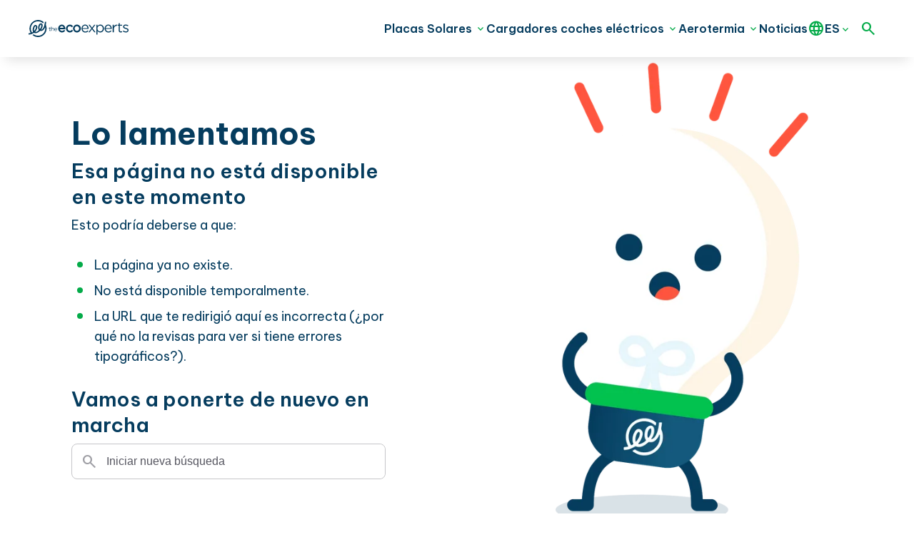

--- FILE ---
content_type: text/html; charset=UTF-8
request_url: https://www.theecoexperts.com/es/blog
body_size: 23645
content:
<!DOCTYPE HTML>
<html lang="es-ES">
<head>
 <meta charset="UTF-8">
 <meta name="viewport" content="width=device-width, initial-scale=1">

 <title>Page not found - The Eco Experts</title>
 <link rel="icon" type="image/png" sizes="32x32" href="https://www.theecoexperts.com/wp-content/themes/iris/dist/img/theecoexperts-favicon.png">

 <link rel="preconnect" href="https://fonts.googleapis.com">
 <link rel="preconnect" href="https://fonts.gstatic.com" crossorigin>

 <link rel="preload" as="style" href="https://fonts.googleapis.com/css2?family=Material+Symbols+Outlined:opsz,wght,FILL,GRAD@24,400,0,0&icon_names=calendar_month,check,check_circle,chevron_arrow_down,chevron_left,chevron_right,close,crop_free,draft,filter_alt,gavel,help,info,keyboard_arrow_down,keyboard_arrow_left,language,lightbulb,list,location_on,map,menu,mode_comment,my_location,open_in_new,photo_camera,search,sort&display=swap"/>
 <link rel="preload" as="style" href="https://fonts.googleapis.com/css2?family=Be+Vietnam+Pro:wght@400;500;600;700&display=fallback"/>

 <link
 rel="stylesheet"
 href="https://fonts.googleapis.com/css2?family=Material+Symbols+Outlined:opsz,wght,FILL,GRAD@24,400,0,0&icon_names=calendar_month,check,check_circle,chevron_arrow_down,chevron_left,chevron_right,close,crop_free,draft,filter_alt,gavel,help,info,keyboard_arrow_down,keyboard_arrow_left,language,lightbulb,list,location_on,map,menu,mode_comment,my_location,open_in_new,photo_camera,search,sort&display=swap"
 media="print" onload="this.media='all'"
 />
 <link
 rel="stylesheet"
 href="https://fonts.googleapis.com/css2?family=Be+Vietnam+Pro:wght@400;500;600;700&display=fallback"
 media="print" onload="this.media='all'"
 />

 <noscript>
 <link rel="stylesheet" href="https://fonts.googleapis.com/css2?family=Material+Symbols+Outlined:opsz,wght,FILL,GRAD@24,400,0,0&icon_names=calendar_month,check,check_circle,chevron_arrow_down,chevron_left,chevron_right,close,crop_free,draft,filter_alt,gavel,help,info,keyboard_arrow_down,keyboard_arrow_left,language,lightbulb,list,location_on,map,menu,mode_comment,my_location,open_in_new,photo_camera,search,sort&display=swap"/>
 <link rel="stylesheet" href="https://fonts.googleapis.com/css2?family=Be+Vietnam+Pro:wght@400;500;600;700&display=fallback"/>
 </noscript>

 
 <link rel="preload" as="script" href="https://cdn.cookielaw.org/scripttemplates/otSDKStub.js"/>

 <meta name='robots' content='noindex, follow' />

	<!-- This site is optimized with the Yoast SEO plugin v26.7 - https://yoast.com/wordpress/plugins/seo/ -->
	<meta property="og:locale" content="es_ES" />
	<meta property="og:title" content="Page not found - The Eco Experts" />
	<meta property="og:site_name" content="The Eco Experts" />
	<script type="application/ld+json" class="yoast-schema-graph">{"@context":"https://schema.org","@graph":[{"@type":"WebSite","@id":"https://www.theecoexperts.com/#website","url":"https://www.theecoexperts.com/","name":"The Eco Experts","description":"","publisher":{"@id":"https://www.theecoexperts.com/#organization"},"potentialAction":[{"@type":"SearchAction","target":{"@type":"EntryPoint","urlTemplate":"https://www.theecoexperts.com/?s={search_term_string}"},"query-input":{"@type":"PropertyValueSpecification","valueRequired":true,"valueName":"search_term_string"}}],"inLanguage":"es-ES"},{"@type":"Organization","@id":"https://www.theecoexperts.com/#organization","name":"The Eco Experts","url":"https://www.theecoexperts.com/","logo":{"@type":"ImageObject","inLanguage":"es-ES","@id":"https://www.theecoexperts.com/#/schema/logo/image/","url":"","contentUrl":"","caption":"The Eco Experts"},"image":{"@id":"https://www.theecoexperts.com/#/schema/logo/image/"}}]}</script>
	<!-- / Yoast SEO plugin. -->


<script id="click-event-data-layer" type="text/javascript">window.dataLayer = window.dataLayer || [];
dataLayer.push({"datePublished":"","dateUpdated":"","contentType":"","pageAuthor":"","pageType":"organic_brand","brand":"The Eco Experts","country":"Spain","category":"","subcategory":"","tradingHub":"","sectorName":"","nodeId":false});</script>        <script type="text/javascript" id="flexi_comp_vars">
            var flexi_comp_vars = {"flexi_comp_url":"https:\/\/www.theecoexperts.com\/wp-content\/plugins\/flexi-components\/","ajaxurl":"https:\/\/www.theecoexperts.com\/wp-admin\/admin-ajax.php","flexi_comp_nonce":"aebe5f48f2","translations":[]};        </script>
        <!-- Google Tag Manager -->
<script>(function(w,d,s,l,i){w[l]=w[l]||[];w[l].push({'gtm.start':
new Date().getTime(),event:'gtm.js'});var f=d.getElementsByTagName(s)[0],
j=d.createElement(s),dl=l!='dataLayer'?'&l='+l:'';j.async=true;j.src=
'https://www.googletagmanager.com/gtm.js?id='+i+dl;f.parentNode.insertBefore(j,f);
})(window,document,'script','dataLayer','GTM-WNHRFHK');</script>
<!-- End Google Tag Manager --><meta name="cache-date" content="02/23/2026 11:41:05" /><style id="flexi-tools-custom-css"></style>
 
 
<style id="asset-loader-head-css">:root{--gap-0:0;--gap-5xs:2px;--gap-4xs:4px;--gap-3xs:8px;--gap-2xs:12px;--gap-xs:16px;--gap-sm:24px;--gap-md:32px;--gap-lg:40px;--gap-xl:48px;--gap-2xl:80px;--gap-3xl:104px;--padding-section-horizontal:var(--gap-sm);--padding-section-vertical:var(--gap-md);--padding-section-vertical-home:var(--gap-lg);--padding-section-pre-footer:var(--gap-xl);--gap-container-title-block:var(--gap-sm);--gap-container-home:var(--gap-2xl);--gap-container-page:var(--gap-md);--gap-container-title:var(--gap-sm);--gap-container-grid:var(--gap-sm);--gap-container-mini-card:var(--gap-xs);--gap-title-block:var(--gap-sm);--paragraph-spacing-xl:32px;--paragraph-spacing-lg:28px;--paragraph-spacing-md:24px;--paragraph-spacing-sm:22px;--paragraph-spacing-xs:18px;--radius-none:0;--radius-xs:4px;--radius-sm:8px;--radius-md:12px;--radius-lg:16px;--radius-xl:24px;--radius-2xl:32px;--radius-full:104px;--border-none:0;--border-sm:1px;--border-md:2px;--border-lg:4px;--shadow-none:none;--shadow-xs:0 2px 4px 0 rgba(0,0,0,.12);--shadow-sm:0 12px 16px -8px rgba(0,0,0,.12);--shadow-md:0 20px 24px -12px rgba(0,0,0,.16);--shadow-lg:0 32px 48px -16px rgba(0,0,0,.2);--shadow-xl:0 48px 64px -24px rgba(0,0,0,.24);--font-weight-regular:400;--font-weight-medium:500;--font-weight-semi-bold:600;--font-weight-bold:700;--font-weight-extra-bold:800;--transition:.35s;--container-size:1256px;--container-narrow-size:808px;--container-gap:var(--gap-xs);--info-lightest:#e5f1ff;--info-lighter:#cce3ff;--info-light:#99c8ff;--info-default:#0075ff;--info-dark:#005ecc;--info-darker:#002f66;--info-darkest:#001733;--warning-lightest:#ffebcc;--warning-lighter:#ffd799;--warning-light:#ffc266;--warning-default:#ff9a00;--warning-dark:#cc7b00;--warning-darker:#663e00;--warning-darkest:#6b4100;--error-lightest:#fbd2d0;--error-lighter:#f8a6a0;--error-light:#f47971;--error-default:#ed2012;--error-dark:#8e130b;--error-darker:#5f0d07;--error-darkest:#2f0604;--success-lightest:#e3f0db;--success-lighter:#c7e1b7;--success-light:#abd293;--success-default:#73b44b;--success-dark:#5c903c;--success-darker:#456c2d;--success-darkest:#2e481e;--alerts-red-400:#f14d41;--colors-brand:var(--primary-light);--colors-interactive-default:var(--primary-default);--colors-interactive-hover:var(--primary-dark);--colors-interactive-pressed:var(--primary-darker);--primary-lightest:#fbfbfe;--primary-lighter:#f3f3fc;--primary-light:#eeeefb;--primary-default:#4444ca;--primary-dark:#252590;--primary-darker:#0f0f4b;--primary-darkest:#08082b;--interactive-lightest:var(--primary-lightest);--interactive-lighter:var(--primary-lighter);--interactive-light:var(--primary-light);--interactive-default:var(--primary-default);--interactive-dark:var(--primary-dark);--interactive-darker:var(--primary-darker);--interactive-darkest:var(--primary-darkest);--neutral-black:#18181c;--neutral-dark:#9f9fa5;--neutral-darker:#565660;--neutral-darkest:#36363d;--neutral-default:#c6c6c9;--neutral-light:#eeeeef;--neutral-lighter:#f4f4f5;--neutral-lightest:#fafafa;--neutral-white:#fff;--surface-lightest:var(--primary-lightest);--surface-lighter:var(--primary-lighter);--surface-light:var(--primary-light);--surface-default:#c2c2f1;--text-color-error:var(--error-dark);--text-color-info:var(--info-dark);--text-color-inverted:var(--neutral-white);--text-color-success:var(--success-darker);--text-color-tertiary:var(--neutral-dark);--text-color-warning:var(--warning-darker);--text-font-weight-body:var(--font-weight-regular);--text-font-weight-heading:var(--font-weight-semi-bold);--text-font-weight-display:var(--font-weight-bold);--text-font-weight-small-text:var(--font-weight-medium);--text-font-weight-link:var(--font-weight-semi-bold);--text-font-weight-strong:var(--font-weight-bold);--font-size-heading-2xl:3.5rem;--letter-spacing-heading-2xl:-3%;--line-height-heading-2xl:4rem;--font-size-heading-xl:2.75rem;--letter-spacing-heading-xl:-2%;--line-height-heading-xl:3.375rem;--font-size-heading-lg:2.25rem;--letter-spacing-heading-lg:-1%;--line-height-heading-lg:2.875rem;--font-size-heading-md:2rem;--letter-spacing-heading-md:-1%;--line-height-heading-md:2.625rem;--font-size-heading-sm:1.75rem;--letter-spacing-heading-sm:0;--line-height-heading-sm:2.25rem;--font-size-heading-xs:1.5rem;--letter-spacing-heading-xs:0;--line-height-heading-xs:2rem;--font-size-body-xl:1.25rem;--letter-spacing-body-xl:0;--line-height-body-xl:2rem;--font-size-body-lg:1.125rem;--letter-spacing-body-lg:0;--line-height-body-lg:1.75rem;--font-size-body-md:1rem;--letter-spacing-body-md:0;--line-height-body-md:1.625rem;--font-size-body-sm:0.875rem;--letter-spacing-body-sm:0;--line-height-body-sm:1.5rem;--font-size-body-xs:0.75rem;--letter-spacing-body-xs:0;--line-height-body-xs:1rem;--font-size-body-xxs:0.625rem;--letter-spacing-body-xxs:0;--line-height-body-xxs:0.875rem;--line-height-label:1.25rem;--font-family:"inter";--text-color-brand:var(--primary-default);--text-color-default:var(--neutral-black);--text-color-heading:var(--neutral-black);--text-color-secondary:var(--neutral-darker);--avatar-page-border-radius:var(--radius-sm);--avatar-popover-border-radius:var(--radius-md);--background-brand:var(--surface-lighter);--background-default:var(--neutral-white);--background-disabled:var(--neutral-light);--background-footer:var(--primary-dark);--background-neutral-light:var(--neutral-lightest);--background-placeholder:var(--neutral-light);--background-primary:var(--primary-default);--background-primary-lightest:var(--primary-lightest);--background-star-rating:var(--icon-color-warning);--badge-background-brand:var(--primary-lighter);--badge-background-dark:var(--neutral-darkest);--badge-background-error:var(--error-lightest);--badge-background-info:var(--info-lightest);--badge-background-primary:var(--primary-default);--badge-background-success:var(--success-lightest);--badge-background-warning:var(--warning-lightest);--badge-border-black:var(--neutral-black);--badge-border-brand:var(--primary-light);--badge-border-dark:var(--primary-dark);--badge-border-error:var(--error-lighter);--badge-border-info:var(--info-lighter);--badge-border-success:var(--success-lighter);--badge-border-warning:var(--warning-lighter);--badge-icon-dark:var(--neutral-darker);--badge-icon-error:var(--error-dark);--badge-icon-info:var(--info-dark);--badge-icon-invert:var(--neutral-white);--badge-icon-primary:var(--primary-default);--badge-icon-success:var(--success-darker);--badge-icon-warning:var(--warning-darker);--badge-radius:var(--radius-sm);--border-brand:var(--primary-lighter);--border-brand-light:var(--primary-light);--border-dark:var(--neutral-light);--border-darker:var(--neutral-default);--border-darkest:var(--neutral-dark);--border-default:var(--neutral-lighter);--border-disabled:var(--neutral-light);--border-focus-color:var(--warning-default);--border-focus:var(--border-focus-color) solid var(--border-lg);--border-set:var(--card-border-size) solid var(--card-border-default);--button-border-radius:var(--radius-xs);--button-background-default:var(--primary-default);--button-background-disabled:var(--neutral-light);--button-background-hover:var(--primary-dark);--button-padding-sm:var(--gap-3xs);--button-padding-md:var(--gap-2xs);--button-padding-lg:var(--gap-xs);--button-amazon-default:#ffd814;--button-amazon-hover:#ffce12;--button-amazon-press:#f8bd19;--button-inverted-default:var(--neutral-white);--button-inverted-hover:var(--surface-lightest);--button-inverted-press:var(--surface-lighter);--card-background-color:var(--surface-lighter);--card-background:var(--background-default);--card-background-featured:var(--surface-lightest);--card-border-color:var(--colors-brand);--card-border-default:var(--border-default);--card-border-radius:var(--radius-md);--card-border-size:var(--border-md);--card-image:var(--radius-lg);--card-padding-desktop:var(--gap-lg);--card-padding-tablet:var(--gap-md);--card-padding-mobile:var(--gap-sm);--card-vertical-padding-desktop:var(--gap-sm);--card-vertical-padding-tablet:var(--gap-2xs);--card-vertical-padding-mobile:var(--gap-2xs);--card-shadow:var(--shadow-sm);--radio-button-background-default:var(--neutral-white);--radio-button-background-hover:var(--primary-lighter);--radio-button-background-pressed:var(--primary-lighter);--radio-button-border-default:var(--border-darker);--radio-button-border-hover:var(--border-darkest);--radio-button-border-pressed:var(--primary-default);--radio-button-padding-sm:var(--gap-3xs);--radio-button-padding-md:var(--gap-2xs);--radio-button-padding-lg:var(--gap-xs);--hero-cta-background:var(--background-default);--hero-cta-strap:var(--surface-lighter);--hero-cta-strap-text:var(--text-color-secondary);--hero-cta-strap-radio:var(--alerts-red-400);--hero-cta-border-default:var(--neutral-light);--hero-cta-border-radius:var(--radius-lg);--hero-cta-border-size:var(--border-md);--icon-color-default:var(--primary-default);--icon-color-error:var(--error-default);--icon-color-info:var(--info-default);--icon-color-inverted:var(--background-default);--icon-color-light:var(--neutral-dark);--icon-color-success:var(--success-default);--icon-color-warning:var(--warning-default);--icon-color-disable:var(--neutral-light);--text-link-default:var(--primary-default);--text-link-disabled:var(--neutral-light);--text-link-hover:var(--primary-dark);--navigation-background-primary:var(--background-default);--navigation-default-menu-item:var(--text-color-default);--navigation-icon:var(--interactive-default);--image-radius:var(--radius-md);--input-background-default:var(--background-default);--input-background-disabled:var(--background-disabled);--input-border-default:var(--border-darker);--input-border-disabled:var(--border-dark);--input-border-typing:var(--primary-default);--input-radius:var(--radius-sm);--menu-hover:var(--primary-lightest);--menu-item-radius:var(--radius-sm);--menu-press:var(--primary-lighter);--table-banner-brand:var(--primary-default);--table-border:var(--border-darker);--table-header:var(--primary-lightest);--tag-radius:var(--radius-xs);--tag-default:var(--background-default);--tag-hover:var(--surface-lighter)}@media(width >= 768px){:root{--padding-section-horizontal:var(--gap-md);--padding-section-vertical:var(--gap-lg);--padding-section-vertical-home:var(--gap-xl);--padding-section-pre-footer:var(--gap-2xl);--gap-container-title-block:var(--gap-md);--gap-container-page:var(--gap-lg);--gap-container-grid:var(--gap-md)}}@media(width >= 992px){:root{--gap-container-page:var(--gap-xl)}}@media(width >= 1200px){:root{--padding-section-vertical-home:var(--gap-2xl)}}
:root{--colors-brand:var(--surface-light);--colors-interactive-default:var(--interactive-default);--colors-interactive-hover:var(--interactive-dark);--colors-interactive-pressed:var(--interactive-darker);--primary-lightest:#e6ecef;--primary-lighter:#8ca5b5;--primary-light:#587c93;--primary-default:#053c5e;--primary-dark:#042b43;--primary-darker:#042b43;--primary-darkest:#021927;--interactive-lightest:#e6f7ed;--interactive-lighter:#b1e5c7;--interactive-light:#8cd8ab;--interactive-default:#04ab49;--interactive-dark:#037934;--interactive-darker:#025e28;--interactive-darkest:#02481f;--secondary-solar:#ffb000;--secondary-water:#008cff;--tertiary-heat:#ff553e;--tertiary-sand:#fdf4e5;--tertiary-sky:#ceecf9;--surface-default:#def2fb;--surface-light:#e8f6fc;--surface-lighter:#f0f9fd;--surface-lightest:#fafdfe;--heat-600:#e84d38;--text-font-weight-body:var(--font-weight-regular);--text-font-weight-heading:var(--font-weight-semi-bold);--text-font-weight-display:var(--font-weight-bold);--text-font-weight-link:var(--font-weight-semi-bold);--text-font-weight-strong:var(--font-weight-semi-bold);--font-family:"Be Vietnam Pro";--text-color-default:var(--primary-default);--text-color-heading:var(--primary-default);--avatar-page-border-radius:var(--radius-full);--avatar-popover-border-radius:var(--radius-full);--background-brand:var(--surface-light);--background-primary-lightest:var(--surface-lighter);--badge-background-brand:var(--interactive-lightest);--badge-border-brand:var(--interactive-lighter);--border-brand:var(--primary-lighter);--border-brand-light:var(--tertiary-sky);--button-background-default:var(--interactive-default);--button-background-hover:var(--interactive-dark);--card-shadow:var(--shadow-sm);--radio-button-background-hover:var(--interactive-lightest);--radio-button-background-pressed:var(--interactive-lightest);--radio-button-border-pressed:var(--interactive-default);--hero-cta-strap-radio:var(--heat-600);--icon-color-default:var(--interactive-default);--text-link-default:var(--interactive-default);--text-link-hover:var(--interactive-dark);--input-border-typing:var(--interactive-default);--menu-hover:var(--surface-light);--menu-press:var(--surface-default);--table-header:var(--surface-lighter)}
.error-page{margin:0 auto;max-width:1920px;width:100%}@media screen and (min-width:1200px){.error-page{display:flex;flex-direction:row-reverse;justify-content:center}.error-page__content{align-items:center;display:flex;justify-content:flex-end}}@media screen and (min-width:1400px){.error-page__content{min-width:50%;width:50%}}.error-page__container{display:flex;flex-direction:column;gap:var(--gap-sm);margin:0 auto;max-width:744px;padding:var(--gap-sm) var(--gap-sm) var(--gap-2xl)}@media screen and (min-width:768px){.error-page__container{gap:var(--gap-md)}}@media screen and (min-width:992px){.error-page__container{padding:var(--gap-md) 0 var(--gap-2xl)}}@media screen and (min-width:1200px){.error-page__container{margin:0;min-width:520px;padding:var(--gap-2xl) var(--gap-lg);width:520px}}@media screen and (min-width:1400px){.error-page__container{min-width:700px;padding:var(--gap-2xl) var(--gap-3xl);width:700px}}.error-page__container h1{margin:0}.error-page__image{height:180px}.error-page__image svg{height:100%;width:100%}@media screen and (min-width:576px){.error-page__image{height:324px}}@media screen and (min-width:768px){.error-page__image{height:432px}}@media screen and (min-width:992px){.error-page__image{height:558px}}@media screen and (min-width:1200px){.error-page__image{height:auto;width:50%}}.error-page__image img{height:100%;-o-object-fit:cover;object-fit:cover;width:100%}.error-page__subtitle{display:block;margin:0 0 var(--gap-sm)}.error-page__links{display:flex;flex-direction:column;gap:var(--gap-2xs)}
.input{-webkit-appearance:none;-moz-appearance:none;appearance:none;border:1px solid var(--input-border-default);border-radius:var(--input-radius);color:var(--text-color-default);font-size:var(--font-size-body-md);line-height:1.5;padding:var(--gap-2xs) var(--gap-xs);transition:var(--transition);width:100%}.input::-moz-placeholder{color:var(--text-color-secondary);opacity:1}.input::placeholder{color:var(--text-color-secondary);opacity:1}.input:-webkit-autofill,.input:-webkit-autofill:active,.input:-webkit-autofill:focus,.input:-webkit-autofill:hover{box-shadow:0 0 0 100px var(--neutral-white) inset}
.icon-button{align-items:center;background-color:transparent;border:2px solid transparent;border-radius:var(--radius-sm);cursor:pointer;display:flex;font-size:1.5rem;height:48px;justify-content:center;padding:var(--gap-2xs);text-align:center;transition:var(--transition);width:48px}.icon-button,.icon-button:hover{fill:var(--icon-color-default);color:var(--icon-color-default);text-decoration:none}.icon-button:hover{background-color:var(--background-default);border-color:var(--border-default)}.icon-button:active{background-color:var(--primary-lighter);border-color:var(--primary-lighter)}.icon-button:focus-visible{background-color:var(--background-default);border-color:transparent}.icon-button.disable,.icon-button[disabled]{background-color:var(--background-disabled);border-color:var(--background-disabled);color:var(--icon-color-disable);pointer-events:none}.icon-button--transparent:focus-visible,.icon-button--transparent:hover{background-color:transparent}.icon-button--inverted{fill:var(--icon-color-inverted);color:var(--icon-color-inverted)}.icon-button--inverted:focus-visible,.icon-button--inverted:hover{fill:var(--icon-color-inverted);background-color:transparent;color:var(--icon-color-inverted)}
.search-form{background:var(--input-background-default);border:1px solid var(--input-border-default);border-radius:var(--input-radius);display:flex}.search-form form{display:flex;gap:var(--gap-3xs);width:100%}.search-form label{width:100%}.search-form input{border:none;padding-left:0;padding-right:0}.search-form .icon-button{border:none;color:var(--icon-color-light);outline:none}.search-form .icon-button:focus,.search-form .icon-button:hover{background-color:transparent;border:none;outline:none}
.icon{align-items:center;background-color:transparent;border:none;border-radius:0;color:inherit;display:inline-flex;font-size:inherit;justify-content:center;line-height:1;margin:0;padding:0;text-align:center}.icon--regular{font-size:var(--font-size-heading-sm)!important;height:24px;width:24px}.icon--sm{height:16px;width:16px}.icon--md,.icon--sm{font-size:var(--font-size-body-md)!important}.icon--md{height:24px;padding:var(--gap-4xs);width:24px}.icon--lg{font-size:var(--font-size-heading-sm)!important;height:48px;padding:var(--gap-2xs);width:48px}.icon--background{background-color:var(--primary-lighter)}.icon--mg-right{margin-right:var(--gap-5xs)}.icon--mg-left{margin-left:var(--gap-5xs)}.icon.calendar_month:before{content:"\ebcc"}.icon.check:before{content:"\e5ca"}.icon.check_circle:before{content:"\e86c"}.icon.chevron_arrow_down:before{content:"\e313"}.icon.chevron_left:before{content:"\e5cb"}.icon.chevron_right:before{content:"\e5cc"}.icon.close:before{content:"\e5cd"}.icon.crop_free:before{content:"\e3c2"}.icon.draft:before{content:"\e66d"}.icon.filter_alt:before{content:"\ef4f"}.icon.gavel:before{content:"\e90e"}.icon.help:before{content:"\e887"}.icon.info:before{content:"\e88e"}.icon.keyboard_arrow_down:before{content:"\e313"}.icon.keyboard_arrow_left:before{content:"\e314"}.icon.language:before{content:"\e894"}.icon.lightbulb:before{content:"\e0f0"}.icon.list:before{content:"\e896"}.icon.location_on:before{content:"\e0c8"}.icon.map:before{content:"\e55b"}.icon.menu:before{content:"\e5d2"}.icon.mode_comment:before{content:"\e253"}.icon.my_location:before{content:"\e55c"}.icon.photo_camera:before{content:"\e412"}.icon.open_in_new:before{content:"\e89e"}.icon.search:before{content:"\e8b6"}.icon.sort:before{content:"\e164"}
.shadow-xs{box-shadow:var(--shadow-xs)}.shadow-sm{box-shadow:var(--shadow-sm)}.shadow-md{box-shadow:var(--shadow-md)}.shadow-lg{box-shadow:var(--shadow-lg)}.shadow-xl{box-shadow:var(--shadow-xl)}.site{display:flex;flex-direction:column;min-height:100vh}.site__content{flex:1 0 auto;padding-top:56px}@media screen and (min-width:1200px){.site__content{padding-top:80px}}.block-space{margin:var(--gap-container-page) 0}.article__sidebar .block-space{margin:calc(var(--gap-container-page)/2) 0}.block-space.image:has(+.rating-price){margin-bottom:var(--gap-xs)}.block-space.image+.rating-price.block-space{margin-top:0}.block-home-space{margin:var(--gap-container-home) 0}.container{margin:0 auto;max-width:var(--container-narrow-size);padding:0 var(--padding-section-horizontal);width:100%}@media screen and (min-width:1200px){.container{max-width:var(--container-size)}}.template--medium-width .container{max-width:var(--container-narrow-size)}*,:after,:before{box-sizing:border-box}html{-webkit-tap-highlight-color:rgba(0,0,0,0);-webkit-text-size-adjust:100%;-moz-text-size-adjust:100%;text-size-adjust:100%;font-size:16px}a,abbr,acronym,address,applet,article,aside,audio,b,big,blockquote,body,canvas,caption,center,cite,code,dd,del,details,dfn,div,dl,dt,em,embed,fieldset,figcaption,figure,footer,form,h1,h2,h3,h4,h5,h6,header,hgroup,html,i,iframe,img,ins,kbd,label,legend,li,mark,menu,nav,object,ol,output,p,pre,q,ruby,s,samp,section,small,span,strike,strong,sub,summary,sup,table,tbody,td,tfoot,th,thead,time,tr,tt,u,ul,var,video{border:0;font-size:100%;margin:0;padding:0;vertical-align:baseline}a:focus-visible{border-radius:var(--button-border-radius);box-shadow:none;outline:var(--border-focus);outline-offset:-1px}article,aside,details,figcaption,figure,footer,header,hgroup,main,menu,nav,section{display:block}ol,ul{list-style:none}blockquote,q{quotes:none}blockquote:after,blockquote:before,q:after,q:before{content:""}b,strong{font-weight:bolder}em,i{font-style:italic}table{border-collapse:collapse;border-spacing:0}img{height:auto;max-width:100%}img,textarea{display:block}textarea{min-height:76px;resize:vertical;width:100%}input{line-height:1.1}input,textarea{-webkit-appearance:none;-moz-appearance:none;appearance:none;width:100%}input:focus,textarea:focus{outline:none}input:focus::-moz-placeholder,textarea:focus::-moz-placeholder{color:inherit;opacity:1}input:focus::placeholder,textarea:focus::placeholder{color:inherit;opacity:1}input:focus+.search-form-button:before,textarea:focus+.search-form-button:before{color:inherit}body{-webkit-font-smoothing:antialiased;-moz-osx-font-smoothing:grayscale;text-wrap:pretty;color:var(--text-color-default);font-family:var(--font-family,Arial,sans-serif);font-size:var(--font-size-body-md);font-weight:var(--text-font-weight-body);letter-spacing:var(--letter-spacing-body-md);line-height:var(--line-height-body-md);word-break:break-word}@media screen and (min-width:1200px){body{font-size:var(--font-size-body-lg);letter-spacing:var(--letter-spacing-body-lg);line-height:var(--line-height-body-lg)}}body a{color:var(--text-link-default);font-weight:var(--text-font-weight-link);text-decoration:none}body a:hover{color:var(--text-link-hover);cursor:pointer;text-decoration:underline}body a.disabled{color:var(--text-link-disabled);pointer-events:none}body p{margin-bottom:var(--paragraph-spacing-sm)}@media screen and (min-width:576px){body p{margin-bottom:var(--paragraph-spacing-md)}}@media screen and (min-width:768px){body p{margin-bottom:var(--paragraph-spacing-lg)}}body p+.wp-block-heading{margin-top:var(--gap-container-page)}body [class=wp-block-heading]{margin-bottom:var(--gap-2xs)}@media screen and (min-width:768px){body [class=wp-block-heading]{margin-bottom:var(--gap-xs)}}@media screen and (min-width:1200px){body [class=wp-block-heading]{margin-bottom:var(--gap-sm)}}body [class=wp-block-heading]+.block-space,body [class=wp-block-heading]+.wp-block-embed{margin-top:0}body b,body strong{font-weight:var(--text-font-weight-strong)}body sub,body sup{font-size:75%;line-height:0}body sub{vertical-align:sub}body sup{vertical-align:super}body code{background-color:#f5f5f5;border-radius:3px;font-family:Menlo,Consolas,Monaco,monospace;font-size:80%;padding:3px 6px}body hr{border:1px solid #eee;margin:var(--gap-container-page) 0}body .article__content ol:not([class]),body .site__content ol:not([class]),body ol.wp-block-list{counter-reset:counter;list-style-type:none;margin-bottom:var(--paragraph-spacing-sm)}@media screen and (min-width:576px){body .article__content ol:not([class]),body .site__content ol:not([class]),body ol.wp-block-list{margin-bottom:var(--paragraph-spacing-md)}}@media screen and (min-width:768px){body .article__content ol:not([class]),body .site__content ol:not([class]),body ol.wp-block-list{margin-bottom:var(--paragraph-spacing-lg)}}body .article__content ol:not([class]) li,body .site__content ol:not([class]) li,body ol.wp-block-list li{counter-increment:counter;margin-bottom:calc(var(--paragraph-spacing-xs)/2);padding:0 0 0 var(--gap-md);position:relative}body .article__content ol:not([class]) li:before,body .site__content ol:not([class]) li:before,body ol.wp-block-list li:before{content:counter(counter);font-weight:var(--text-font-weight-link);left:7px;position:absolute;top:-1px}body .article__content ul:not([class]),body .site__content ul:not([class]),body ul.wp-block-list{list-style-type:none;margin-bottom:var(--paragraph-spacing-sm)}@media screen and (min-width:576px){body .article__content ul:not([class]),body .site__content ul:not([class]),body ul.wp-block-list{margin-bottom:var(--paragraph-spacing-md)}}@media screen and (min-width:768px){body .article__content ul:not([class]),body .site__content ul:not([class]),body ul.wp-block-list{margin-bottom:var(--paragraph-spacing-lg)}}body .article__content ul:not([class]) li,body .site__content ul:not([class]) li,body ul.wp-block-list li{margin-bottom:var(--gap-3xs);padding:0 0 0 var(--gap-md);position:relative}body .article__content ul:not([class]) li:before,body .site__content ul:not([class]) li:before,body ul.wp-block-list li:before{background:var(--icon-color-default);border-radius:100%;content:"";height:8px;left:8px;position:absolute;top:9px;width:8px}body .article__content ol:not([class]) .wp-block-list,body .article__content ol:not([class]) ul,body .article__content ul:not([class]) .wp-block-list,body .article__content ul:not([class]) ul,body .site__content ol:not([class]) .wp-block-list,body .site__content ol:not([class]) ul,body .site__content ul:not([class]) .wp-block-list,body .site__content ul:not([class]) ul,body ol.wp-block-list .wp-block-list,body ol.wp-block-list ul,body ul.wp-block-list .wp-block-list,body ul.wp-block-list ul{list-style-type:none;margin-bottom:0}body .article__content ol:not([class]) .wp-block-list li,body .article__content ol:not([class]) ul li,body .article__content ul:not([class]) .wp-block-list li,body .article__content ul:not([class]) ul li,body .site__content ol:not([class]) .wp-block-list li,body .site__content ol:not([class]) ul li,body .site__content ul:not([class]) .wp-block-list li,body .site__content ul:not([class]) ul li,body ol.wp-block-list .wp-block-list li,body ol.wp-block-list ul li,body ul.wp-block-list .wp-block-list li,body ul.wp-block-list ul li{margin-bottom:var(--gap-3xs);padding:0 0 0 var(--gap-md);position:relative}body .article__content ol:not([class]) .wp-block-list li:before,body .article__content ol:not([class]) ul li:before,body .article__content ul:not([class]) .wp-block-list li:before,body .article__content ul:not([class]) ul li:before,body .site__content ol:not([class]) .wp-block-list li:before,body .site__content ol:not([class]) ul li:before,body .site__content ul:not([class]) .wp-block-list li:before,body .site__content ul:not([class]) ul li:before,body ol.wp-block-list .wp-block-list li:before,body ol.wp-block-list ul li:before,body ul.wp-block-list .wp-block-list li:before,body ul.wp-block-list ul li:before{background:var(--icon-color-default);border-radius:0;content:"";height:2px;left:0;position:absolute;top:12px;transform:translate(50%);width:12px}body .text--underline{text-decoration:underline}body .heading--2xl,body .heading--2xl-display{font-size:var(--font-size-heading-2xl);font-weight:var(--text-font-weight-heading);letter-spacing:var(--letter-spacing-heading-2xl);line-height:var(--line-height-heading-2xl)}body .heading--2xl-display{font-weight:var(--text-font-weight-display)}body .heading--xl,body .heading--xl-display{font-size:var(--font-size-heading-xl);font-weight:var(--text-font-weight-heading);letter-spacing:var(--letter-spacing-heading-xl);line-height:var(--line-height-heading-xl)}body .heading--xl-display{font-weight:var(--text-font-weight-display)}body .heading--lg,body .heading--lg-display{font-size:var(--font-size-heading-lg);font-weight:var(--text-font-weight-heading);letter-spacing:var(--letter-spacing-heading-lg);line-height:var(--line-height-heading-lg)}body .heading--lg-display{font-weight:var(--text-font-weight-display)}body .heading--md,body .heading--md-display{font-size:var(--font-size-heading-md);font-weight:var(--text-font-weight-heading);letter-spacing:var(--letter-spacing-heading-md);line-height:var(--line-height-heading-md)}body .heading--md-display{font-weight:var(--text-font-weight-display)}body .heading--sm,body .heading--sm-display{font-size:var(--font-size-heading-sm);font-weight:var(--text-font-weight-heading);letter-spacing:var(--letter-spacing-heading-sm);line-height:var(--line-height-heading-sm)}body .heading--sm-display{font-weight:var(--text-font-weight-display)}body .heading--xs,body .heading--xs-display{font-size:var(--font-size-heading-xs);font-weight:var(--text-font-weight-heading);letter-spacing:var(--letter-spacing-heading-xs);line-height:var(--line-height-heading-xs)}body .heading--xs-display{font-weight:var(--text-font-weight-display)}body .body--xl,body .body--xl-bold{font-size:var(--font-size-body-xl);letter-spacing:var(--letter-spacing-body-xl);line-height:var(--line-height-body-xl)}body .body--xl-bold{font-weight:var(--font-weight-semi-bold)}body .body--lg,body .body--lg-bold{font-size:var(--font-size-body-lg);letter-spacing:var(--letter-spacing-body-lg);line-height:var(--line-height-body-lg)}body .body--lg-bold{font-weight:var(--font-weight-semi-bold)}body .body--md,body .body--md-bold{font-size:var(--font-size-body-md);letter-spacing:var(--letter-spacing-body-md);line-height:var(--line-height-body-md)}body .body--md-bold{font-weight:var(--font-weight-semi-bold)}body .body--sm,body .body--sm-bold{font-size:var(--font-size-body-sm);letter-spacing:var(--letter-spacing-body-sm);line-height:var(--line-height-body-sm)}body .body--sm-bold{font-weight:var(--font-weight-semi-bold)}body .body--xs,body .body--xs-bold{font-size:var(--font-size-body-xs);letter-spacing:var(--letter-spacing-body-xs);line-height:var(--line-height-body-xs)}body .body--xs-bold{font-weight:var(--font-weight-semi-bold)}body .body--xxs,body .body--xxs-bold{font-size:var(--font-size-body-xxs);letter-spacing:var(--letter-spacing-body-xxs);line-height:var(--line-height-body-xxs)}body .body--xxs-bold{font-weight:var(--font-weight-semi-bold)}body [class*=font-size--h],body h1,body h2,body h3,body h4,body h5,body h6{color:var(--text-color-heading);font-weight:var(--text-font-weight-heading);margin-bottom:var(--gap-3xs)}body [class*=font-size--h] b,body [class*=font-size--h] strong,body h1 b,body h1 strong,body h2 b,body h2 strong,body h3 b,body h3 strong,body h4 b,body h4 strong,body h5 b,body h5 strong,body h6 b,body h6 strong{font-weight:inherit}body .font-size--h1,body h1{font-size:var(--font-size-heading-md);font-weight:var(--text-font-weight-display);letter-spacing:var(--letter-spacing-heading-md);line-height:var(--line-height-heading-md)}@media screen and (min-width:768px){body .font-size--h1,body h1{font-size:var(--font-size-heading-lg);letter-spacing:var(--letter-spacing-heading-lg);line-height:var(--line-height-heading-lg)}}@media screen and (min-width:1200px){body .font-size--h1,body h1{font-size:var(--font-size-heading-xl);letter-spacing:var(--letter-spacing-heading-xl);line-height:var(--line-height-heading-xl)}}body .font-size--h2,body h2{font-size:var(--font-size-heading-sm);letter-spacing:var(--letter-spacing-heading-sm);line-height:var(--line-height-heading-sm)}@media screen and (min-width:768px){body .font-size--h2,body h2{font-size:var(--font-size-heading-md);letter-spacing:var(--letter-spacing-heading-md);line-height:var(--line-height-heading-md)}}@media screen and (min-width:1200px){body .font-size--h2,body h2{font-size:var(--font-size-heading-lg);letter-spacing:var(--letter-spacing-heading-lg);line-height:var(--line-height-heading-lg)}}body .font-size--h3,body h3{font-size:var(--font-size-heading-xs);letter-spacing:var(--letter-spacing-heading-xs);line-height:var(--line-height-heading-xs)}@media screen and (min-width:1200px){body .font-size--h3,body h3{font-size:var(--font-size-heading-sm);letter-spacing:var(--letter-spacing-heading-sm);line-height:var(--line-height-heading-sm)}}body .font-size--h4,body h4{font-size:var(--font-size-body-xl);letter-spacing:var(--letter-spacing-body-xl);line-height:var(--line-height-body-xl)}@media screen and (min-width:1200px){body .font-size--h4,body h4{font-size:var(--font-size-heading-xs);letter-spacing:var(--letter-spacing-heading-xs);line-height:var(--line-height-heading-xs)}}body .font-size--h5,body h5{font-size:var(--font-size-body-xl);letter-spacing:var(--letter-spacing-body-xl);line-height:var(--line-height-body-lg)}body .font-size--big{font-size:var(--font-size-body-lg);letter-spacing:var(--letter-spacing-body-lg);line-height:var(--line-height-body-lg)}@media screen and (min-width:1200px){body .font-size--big{font-size:var(--font-size-body-xl);letter-spacing:var(--letter-spacing-body-xl);line-height:var(--line-height-body-xl)}}body .font-size--small{font-size:var(--font-size-body-sm);letter-spacing:var(--letter-spacing-body-sm);line-height:var(--line-height-body-sm)}@media screen and (min-width:1200px){body .font-size--small{font-size:var(--font-size-body-md);letter-spacing:var(--letter-spacing-body-md);line-height:var(--line-height-body-md)}}
.header{align-items:center;background-color:var(--navigation-background-primary);box-shadow:var(--shadow-sm);color:var(--navigation-default-menu-item);display:flex;left:0;padding:var(--gap-4xs) 0;position:fixed;right:0;transition:var(--transition);width:100%;z-index:100}@media screen and (min-width:1200px){.header{padding:var(--gap-xs) 0}}.header--sticky{padding:var(--gap-4xs) 0}@media(width <= 600px){#wpadminbar~.site .header--sticky{top:0}}.header__container{align-items:center;display:flex;justify-content:space-between;margin:0 auto;padding:0 var(--gap-3xs) 0 var(--gap-sm);width:100%}@media screen and (min-width:768px){.header__container{padding-left:var(--gap-md);padding-right:var(--gap-xs)}}@media screen and (min-width:992px){.header__container{display:flex}}@media screen and (min-width:1200px){.header__container{padding-left:var(--gap-lg);padding-right:var(--gap-lg)}}.header__content{align-items:center;display:flex;gap:var(--gap-3xs)}@media screen and (min-width:992px){.header__content{gap:var(--gap-2xs)}}@media screen and (min-width:1200px){.header__content{gap:var(--gap-sm);position:relative}}@media screen and (min-width:1200px){.header__content :has(.header-menu__item--active){position:static}}.header__search-form{display:flex;height:48px;width:48px;z-index:99}.header__search-form .search-form{left:100%;opacity:0;position:absolute;right:0;top:3px;transition:var(--transition);visibility:hidden;width:0}@media screen and (min-width:1200px){.header__search-form .search-form{top:0}}.header__search-form.js-search-active .search-form{left:var(--gap-sm);opacity:1;overflow:visible;right:60px;visibility:visible;width:auto}@media screen and (min-width:768px){.header__search-form.js-search-active .search-form{left:var(--gap-md);right:72px}}@media screen and (min-width:1200px){.header__search-form.js-search-active .search-form{left:0;right:0}}.header__search-form.js-search-active .search-open{display:none}.header .icon-button,.header .icon-button:hover{color:var(--navigation-icon)}.header .icon-button:hover{background:var(--navigation-background-primary)}.header .social-list{display:none}.header .social-list__link{fill:var(--neutral-dark);color:var(--neutral-dark)}.header .social-list__link:hover{fill:var(--icon-color-default);color:var(--icon-color-default)}@media screen and (min-width:1200px){.header .social-list{display:flex}}.menu-active{overflow:hidden}
.header-menu{word-break:normal}@media screen and (max-width:1199.98px){.header-menu{background:var(--background-default);height:100vh;left:100%;position:absolute;top:0;transition:var(--transition);visibility:hidden;width:100%;z-index:100}}@media screen and (min-width:1200px){.header-menu{background:var(--navigation-background-primary);display:flex;flex:1;justify-content:flex-end}}@media screen and (max-width:1199.98px){.menu-active .header-menu{left:0;overflow:hidden scroll;transition:var(--transition);visibility:visible}}.header-menu__header{display:none;justify-content:end;position:relative;z-index:100}@media screen and (max-width:1199.98px){.header-menu__header{display:flex;padding:var(--gap-4xs) var(--gap-xs)}}.header-menu__list{height:calc(100vh - 56px);padding:var(--gap-sm) var(--gap-xs)}@media screen and (min-width:1200px){.header-menu__list{align-items:center;display:flex;gap:var(--gap-sm);height:auto;padding:0}}@media screen and (max-width:1199.98px){.header-menu .dropdown{border:none;border-radius:var(--border-none)}}.header-menu .location-selector{align-items:center;display:flex;gap:var(--gap-4xs);min-width:100%}.header-menu .location-selector .icon:first-child{color:var(--icon-color-default);font-size:var(--font-size-heading-xs)!important}@media screen and (min-width:1200px){.header-menu .location-selector .icon:first-child{color:var(--navigation-icon)}}.header-menu .location-selector .link--dropdown{position:relative}.header-menu .location-selector .link--dropdown:after,.header-menu .location-selector .link--dropdown:before{content:"";display:block;height:100%;position:absolute;top:0;width:26px;z-index:99}.header-menu .location-selector .link--dropdown:before{left:-26px}.header-menu .location-selector .link--dropdown:after{right:-26px}.header-menu .location-selector .link--dropdown+.icon{top:10px}@media screen and (max-width:1199.98px){.header-menu:has(.mega-menu) .dropdown{top:-56px}}
.header-menu__item{display:block;list-style:none;padding:var(--gap-3xs) var(--gap-xs)}@media screen and (min-width:1200px){.header-menu__item{display:inline-block;padding:var(--gap-3xs) 0}}@media screen and (max-width:1199.98px){.header-menu__item:active,.header-menu__item:focus-visible{background-color:var(--menu-press);border-radius:var(--radius-sm);outline:none}}.header-menu__item--dropdown{align-items:center;display:flex;justify-content:space-between}.header-menu__item--dropdown:has(.location-selector){display:block}@media screen and (min-width:1200px){.header-menu__item--dropdown{display:block}}.header-menu__item--dropdown .link--dropdown+.icon{color:var(--icon-color-default)!important;font-size:var(--font-size-heading-xs);position:relative;top:11px;transform:translateY(-50%) rotate(-90deg);transition:var(--transition)}@media screen and (min-width:1200px){.header-menu__item--dropdown .link--dropdown+.icon{color:var(--navigation-icon)!important;font-size:var(--font-size-body-md);transform:translateY(-50%) rotate(0)}}@media screen and (min-width:1200px){.header-menu__item--dropdown:has(>.dropdown){position:relative}}@media screen and (max-width:1199.98px){.header-menu__item .dropdown{overflow-Y:scroll;display:block;height:100%;left:0;padding:56px 24px;right:0;top:0;transform:translateX(100%);transition:var(--transition);visibility:hidden;width:100%;z-index:-1}}@media screen and (min-width:1200px){.header-menu__item--active .header-menu__item-link{color:var(--navigation-default-menu-item)}}.header-menu__item--active .header-menu__item-link:hover{color:var(--navigation-default-menu-item)}@media screen and (min-width:1200px){.header-menu__item--active .link--dropdown+.icon{transform:translateY(-50%) rotate(180deg)}}@media screen and (max-width:1199.98px){.header-menu__item--active .dropdown{transform:translateX(0);visibility:visible;z-index:99}}@media screen and (min-width:1200px){.header-menu__item--active .dropdown{display:block;left:100%;margin-left:-8px;transform:translate(-50%,5px)}}.header-menu__item--active .location-selector__icon .icon{transform:unset}@media screen and (max-width:1199.98px){.header-menu__item:has(.location-selector){margin-top:var(--gap-xl)}.header-menu__item:has(.location-selector):before{background-color:var(--border-default);content:"";display:block;height:1px;left:50%;position:relative;top:calc(var(--gap-md)*-1);transform:translate(-50%);width:100vw}}
.header-menu__item-link{border-radius:var(--radius-xs);color:var(--text-color-default);display:block;font-size:var(--font-size-body-xl);letter-spacing:var(--letter-spacing-body-xl);line-height:var(--line-height-body-xl);padding-bottom:var(--gap-3xs);padding-top:var(--gap-3xs);position:relative}@media screen and (min-width:1200px){.header-menu__item-link{font-size:var(--font-size-body-md);letter-spacing:var(--letter-spacing-body-md);line-height:var(--line-height-body-md);padding:0;width:-moz-fit-content;width:fit-content}.header-menu__item-link,.header-menu__item-link:hover{color:var(--navigation-default-menu-item)}}.header-menu__item-link.link--dropdown{display:block;position:relative;width:100%}@media screen and (min-width:1200px){.header-menu__item-link.link--dropdown{display:inline-block;width:auto}}.header-menu__item-link.link--dropdown:after{content:"";display:block;height:100%;position:absolute;right:-26px;top:0;width:26px;z-index:99}
.mega-menu{background:var(--background-default);height:calc(100vh - 56px);left:0;padding:0 var(--gap-xs);position:absolute;right:0;top:0;transition:var(--transition);width:100%;z-index:99}@media screen and (max-width:1199.98px){.mega-menu{transform:translateX(100%);visibility:hidden}}@media screen and (min-width:1200px){.mega-menu{border-radius:0 0 var(--radius-lg) var(--radius-lg);box-shadow:var(--shadow-lg);display:none;height:auto;max-height:90vh;overflow-y:auto;padding:var(--gap-lg);top:100%}.header-menu__item--active .mega-menu{display:block}}@media screen and (max-width:1199.98px){.header-menu__item--active .mega-menu{transform:translateX(0);visibility:visible}}@media screen and (max-width:1199.98px){.header-menu__list:has(.mega-menu){position:relative}}@media screen and (min-width:1200px){.mega-menu__container{display:flex;gap:var(--gap-xs);margin:0 auto;max-width:1488px;width:100%}}.mega-menu__title{display:none}@media screen and (min-width:1200px){.mega-menu__title{color:var(--text-color-heading);display:block;flex:0 0 211px;width:211px}.mega-menu__title span{display:block;margin-bottom:0}}@media screen and (min-width:1400px){.mega-menu__title{flex:0 0 264px;max-width:264px}}@media screen and (min-width:1920px){.mega-menu__title{flex:0 0 400px;max-width:400px}}.mega-menu__subitem-title{align-items:center;color:var(--text-color-default);display:flex;font-size:var(--font-size-body-xl);font-weight:var(--text-font-weight-link);gap:var(--gap-xs);justify-content:space-between;letter-spacing:var(--letter-spacing-body-xl);line-height:var(--line-height-body-xl);padding:var(--gap-3xs) 0;position:relative;width:100%}@media screen and (min-width:1200px){.mega-menu__subitem-title{color:var(--text-color-secondary);display:block;font-size:var(--font-size-body-sm);font-weight:var(--text-font-weight-heading);letter-spacing:var(--letter-spacing-body-md);line-height:var(--line-height-body-md);margin-bottom:var(--gap-sm);padding:0 0 0 var(--gap-xs);text-transform:uppercase}}@media screen and (max-width:1199.98px){.mega-menu__subitem-title span{padding-right:var(--gap-sm)}}.mega-menu__subitem-title .icon{color:var(--text-link-default)!important;font-size:var(--font-size-heading-xs);position:absolute;right:0;top:24px;transform:translateY(-50%) rotate(-90deg);transition:var(--transition)}@media screen and (min-width:1200px){.mega-menu__subitem-title .icon{display:none}}@media screen and (max-width:1199.98px){.mega-menu__subitems{border-radius:var(--menu-item-radius);padding:var(--gap-3xs) var(--gap-xs)}.mega-menu__subitems:hover{background-color:var(--menu-hover)}.mega-menu__subitems:active,.mega-menu__subitems:focus-visible{background-color:var(--menu-press)}}@media screen and (min-width:1200px){.mega-menu__subitems{flex:1;max-width:211px}}@media screen and (min-width:1400px){.mega-menu__subitems{max-width:248px}}@media screen and (min-width:1920px){.mega-menu__subitems{max-width:256px}}.mega-menu__item{border-radius:var(--menu-item-radius);padding:var(--gap-3xs) var(--gap-xs)}.mega-menu__item:hover{background-color:var(--menu-hover)}.mega-menu__item:active,.mega-menu__item:focus-visible{background-color:var(--menu-press)}@media screen and (min-width:1200px){.mega-menu__item{align-items:center;display:flex;min-height:48px}}.mega-menu__item-link{color:var(--text-color-default);display:block;font-size:var(--font-size-body-xl);letter-spacing:var(--letter-spacing-body-xl);line-height:var(--line-height-body-xl);padding:var(--gap-3xs) 0}@media screen and (min-width:1200px){.mega-menu__item-link{font-weight:var(--text-font-weight-small-text)}}.mega-menu__item-link:hover{color:var(--text-color-default);text-decoration:none}@media screen and (min-width:1200px){.mega-menu__item-link{font-size:var(--font-size-body-md);letter-spacing:var(--letter-spacing-body-md);line-height:calc(var(--line-height-body-md)*.8462);padding:0}}.mega-menu__item-all{font-weight:var(--font-weight-semi-bold);position:relative}.mega-menu__item-all:after{color:var(--icon-color-default);content:"";display:inline-block;font-family:Material Symbols Outlined,serif;font-size:var(--font-size-heading-xs);font-weight:400;height:24px;pointer-events:none;position:absolute;right:0;text-align:center;vertical-align:top;width:24px}@media screen and (min-width:1200px){.mega-menu__item-all:after{font-size:var(--font-size-body-xl);left:4px;position:relative;right:unset}}@media screen and (max-width:1199.98px){.mega-menu__subitems-list{background:var(--background-default);height:calc(100vh - 56px);left:0;padding:0 var(--gap-xs);position:absolute;right:0;top:0;transform:translateX(0);transition:var(--transition);visibility:visible;z-index:990}}@media screen and (min-width:1200px){.mega-menu__subitems-list{display:flex;flex-direction:column;gap:var(--gap-5xs)}}@media screen and (max-width:1199.98px){:not(.header-menu__item--active)>.mega-menu__subitems-list{transform:translateX(100%);visibility:hidden}}.mega-menu--group .mega-menu__group-container{display:flex;gap:var(--gap-xs);width:100%}@media screen and (max-width:1199.98px){.mega-menu--group .mega-menu__group-container{display:block;height:calc(100dvh - 108px);overflow:auto}.mega-menu--group .mega-menu__subitems{display:block;padding:0;width:100%}.mega-menu--group .mega-menu__subitems-list{height:auto;padding:0;position:relative;transform:translateX(0);visibility:visible}.mega-menu--group .mega-menu__subitem-title,.mega-menu--group .mega-menu__subitems-list .menu-button-back{display:none}}
.menu-button-back{align-items:center;background-color:transparent;border:0;color:var(--text-link-default);cursor:pointer;display:flex;font-size:var(--font-size-body-lg);font-weight:var(--text-font-weight-link);letter-spacing:var(--letter-spacing-body-lg);line-height:var(--line-height-body-lg);margin-bottom:var(--gap-sm);padding:0}.menu-button-back .icon{font-weight:var(--font-weight-semi-bold)!important}@media screen and (min-width:1200px){.menu-button-back{display:none}}
.dropdown{background:var(--background-default);border:1px solid var(--border-default);border-radius:var(--radius-md);box-shadow:var(--shadow-xl);display:none;height:auto;left:50%;padding:var(--gap-2xs);position:absolute;top:100%;transform:translate(-50%,10px);width:220px}@media screen and (min-width:1200px){.dropdown:before{border-color:transparent transparent #fff #fff;border-style:solid;border-width:6px;box-shadow:-1px 1px 0 0 var(--neutral-light);content:"";height:0;left:50%;margin-left:-3px;position:absolute;top:0;transform:rotate(135deg) translate(-2px,50%);width:0}.dropdown__list{display:flex;flex-direction:column;gap:var(--gap-3xs)}}
.dropdown__item{border-radius:var(--menu-item-radius);list-style:none;padding:var(--gap-3xs) var(--gap-xs)}@media screen and (min-width:1200px){.dropdown__item{align-items:center;display:flex;min-height:48px}}.dropdown__item:hover{background-color:var(--menu-hover)}.dropdown__item:active,.dropdown__item:focus-visible{background-color:var(--menu-press)}.dropdown__item--box{align-items:center;display:flex;gap:var(--gap-2xs)}.dropdown__item--box-top{align-items:flex-start}.dropdown__item a{color:var(--text-color-default);display:block;font-size:var(--font-size-body-xl);letter-spacing:var(--letter-spacing-body-xl);line-height:var(--line-height-body-xl)}@media screen and (min-width:1200px){.dropdown__item a{font-size:var(--font-size-body-md);font-weight:var(--text-font-weight-small-text);letter-spacing:var(--letter-spacing-body-md);line-height:calc(var(--line-height-body-md)*.8462)}}.dropdown__item a:hover{color:var(--text-color-default);text-decoration:none}.dropdown__item__content{display:flex;flex-direction:column}
.header__logo{display:block;font-size:0;line-height:0;margin-right:var(--gap-sm);width:136px}.header__logo svg{height:20px;transform-origin:left;transition:var(--transition);width:auto}@media screen and (min-width:768px){.header__logo svg{height:24px}}@media screen and (min-width:1200px){.header--sticky .header__logo svg{transform:scale(.8333)}}
.header__menu-toggle{position:relative}@media screen and (min-width:1200px){.header__menu-toggle.icon-button{display:none}}.header__menu-toggle .icon{color:var(--navigation-default-menu-item)!important}.header__menu-toggle[aria-expanded=true].icon-button{color:var(--text-link-default)!important}.header__menu-toggle[aria-expanded=true].icon-button:hover{background-color:var(--background-default)}.header__menu-toggle[aria-expanded=true] .icon{color:var(--text-link-default)!important;display:none}.header__menu-toggle[aria-expanded=true]:after,.header__menu-toggle[aria-expanded=true]:before{background-color:var(--text-link-default);border-radius:2px;content:"";display:block;height:2px;left:13px;position:absolute;transition:var(--transition);width:18px}.header__menu-toggle[aria-expanded=true]:before{top:21px;transform:rotate(45deg)}.header__menu-toggle[aria-expanded=true]:after{bottom:21px;transform:rotate(-45deg)}
.social-list{display:flex}@media screen and (min-width:1200px){.social-list__link svg{min-height:24px;min-width:24px}}
</style></head>
<body id="body">
 <!-- Google Tag Manager (noscript) -->
<noscript><iframe src="https://www.googletagmanager.com/ns.html?id=GTM-WNHRFHK"
height="0" width="0" style="display:none;visibility:hidden"></iframe></noscript>
<!-- End Google Tag Manager (noscript) --> <div class="site">
 <header class="header ">
 <div class="header__container">
 <a href="https://www.theecoexperts.com/es" class="header__logo" aria-label="The Eco Experts logo">
 The Eco Experts
 <svg xmlns="http://www.w3.org/2000/svg" viewBox="0 0 140.08 24">
    <title>The Eco Experts logo</title>
    <path d="M24.5,7.66c-.22-.54-.27-1.13-.17-1.74.2-1.03.32-2.13.34-2.92,0-.12-.05-.22-.12-.29s-.17-.1-.27-.1h-1.08c-.2,0-.37.17-.39.37-.05,1.05-.34,3.65-1.18,6.03-.49,1.42-1.37,3.28-2.69,4.12-.27.17-.56.29-.86.37h-.05s-.17-.15-.22-.24l.02-.05c.2-.29.37-.56.54-.83.88-1.49,1.37-3.01,1.37-4.39s-.24-3.31-2.4-3.31c-.93,0-1.91.61-2.62,1.62-.81,1.15-1.22,2.79-1.22,4.78,0,1.13.27,2.06.81,2.82.12.2.1.47-.07.64-1.32,1.18-2.69,1.96-3.82,2.16-.2.02-.37.05-.54.05h-.15c-.12,0-.22-.05-.29-.15h0c-.07-.1-.05-.22.02-.32l.02-.02c.07-.07.12-.15.2-.22.1-.1.17-.2.24-.29,1.49-1.91,2.35-4.09,2.35-6,0-1.18-.91-2.79-2.65-2.79-1.08,0-2.11.88-2.89,2.45-.64,1.32-1.03,2.96-1.03,4.41,0,.93.15,1.76.47,2.45.1.24.02.51-.22.66-.22.15-.44.29-.66.42-.24.15-.59.05-.73-.2-.27-.47-.51-.98-.71-1.49-.32-.83-.51-1.74-.61-2.65-.29-3.11.69-6,2.74-8.13,2.06-2.13,4.92-3.18,8.04-2.96,2.28.15,4.39,1.03,6.08,2.55.12.12.29.15.44.1.17-.05.27-.2.29-.34.07-.39.12-.76.17-1.1.02-.15-.05-.32-.17-.42C18.86,1.07,16.51.16,13.99.01c-3.43-.17-6.81,1.15-9.24,3.65-2.45,2.5-3.67,5.9-3.41,9.36.1,1.18.37,2.33.81,3.41.2.51.44,1.03.71,1.49h0c.05.07.05.15.02.22-.02.07-.1.12-.17.15-.71.2-1.47.29-2.23.32-.27,0-.49.24-.49.51v.78c0,.15.05.27.15.37.1.1.24.17.39.17,2.35-.07,4.61-.81,6.52-2.11.32-.22.71-.27,1.05-.12.51.22,1.1.32,1.74.32,1.71,0,3.92-1.1,5.9-2.94.22-.22.56-.32.88-.24.24.05.49.07.73.07,2.35,0,4.29-1.64,5.61-4.78.05-.1.15-.12.22-.12s.17.05.17.17c.05.39.07.78.07,1.18v.12c0,5.59-4.56,10.14-10.14,10.14-2.13,0-4.16-.66-5.9-1.89-.12-.07-.27-.1-.39-.02-.34.22-.69.42-1.05.59-.12.05-.2.17-.2.29s.02.24.12.32c2.11,1.67,4.73,2.57,7.42,2.57,6.61,0,12-5.39,12-12,0-1.3-.22-2.6-.64-3.85-.05-.15-.12-.32-.17-.49h0ZM8.04,15.06h0l-.05.05h0c-.1,0-.17,0-.27-.05,0,0-.02,0-.02-.02h0v-.05c-.07-.27-.12-.59-.12-.91v-.32c0-2.74,1.49-5,2.08-5s.78.73.78.93c0,1.45-.69,3.21-1.86,4.75-.2.22-.37.42-.54.61h0ZM16.44,12.02h0c-.12.17-.24.34-.37.51l-.02.05h-.02c-.1.02-.24.02-.37-.05,0,0-.02,0-.05-.02h-.02v-.02c-.1-.22-.17-.47-.22-.76-.02-.2-.05-.42-.05-.64,0-3.45,1.47-4.53,2.01-4.53.27,0,.32.05.32.07.05.07.22.37.22,1.4.02,1.2-.49,2.62-1.42,3.99h0Z" style="fill: #053c5e; stroke-width: 0px;"/>
    <path d="M81.39,15.74c-.51.27-1.15.42-1.89.42-.47,0-.91-.07-1.32-.24-.42-.15-.81-.39-1.15-.69s-.61-.69-.83-1.13-.34-.96-.42-1.52h8.35c.02-.1.02-.2.02-.27v-.22c0-.78-.1-1.49-.32-2.18-.22-.69-.54-1.27-.96-1.76-.42-.51-.93-.91-1.54-1.2-.61-.29-1.3-.44-2.08-.44-.73,0-1.42.15-2.03.44-.61.29-1.15.69-1.59,1.18-.44.49-.81,1.08-1.05,1.76-.24.66-.37,1.4-.37,2.16,0,.81.15,1.57.42,2.25s.66,1.27,1.15,1.74c.49.49,1.03.86,1.69,1.13.64.27,1.32.39,2.03.39,1,0,1.86-.17,2.52-.54.69-.37,1.3-.83,1.81-1.45l-.98-.88c-.47.42-.96.76-1.47,1.05h0ZM76.14,9.99c.2-.44.44-.81.73-1.13s.64-.56,1.03-.76c.39-.17.81-.27,1.27-.27.51,0,.98.1,1.4.29.39.2.73.47,1,.78s.49.71.64,1.15.24.88.29,1.37h-6.76c.07-.54.2-1.03.39-1.45h0Z" style="fill: #053c5e; stroke-width: 0px;"/>
    <polygon points="93.78 6.7 92.05 6.7 88.91 10.79 85.8 6.7 84.01 6.7 87.98 11.9 83.84 17.26 85.58 17.26 88.88 12.95 92.14 17.26 93.96 17.26 89.79 11.85 93.78 6.7" style="fill: #053c5e; stroke-width: 0px;"/>
    <path d="M104.03,7.93c-.47-.47-1.03-.83-1.62-1.08-.61-.24-1.22-.37-1.84-.37-.49,0-.93.07-1.35.2-.39.12-.76.29-1.1.51-.32.22-.61.47-.88.73-.27.29-.51.59-.73.91v-2.13h-1.57v13.82h1.57v-5.27c.2.29.44.59.71.86s.56.51.88.71c.32.2.69.37,1.1.49s.86.2,1.35.2c.64,0,1.27-.12,1.86-.37.61-.24,1.15-.61,1.62-1.08s.86-1.05,1.13-1.71.44-1.45.44-2.33-.15-1.64-.44-2.33c-.27-.71-.64-1.3-1.13-1.76h0ZM103.68,13.71c-.2.51-.47.93-.78,1.27-.34.34-.73.61-1.18.78-.47.17-.93.27-1.45.27s-.96-.1-1.42-.29c-.47-.2-.86-.47-1.22-.83-.37-.34-.64-.78-.86-1.3s-.32-1.05-.32-1.67.1-1.18.32-1.67.49-.93.86-1.27.76-.64,1.22-.83c.47-.2.93-.29,1.42-.29s.98.1,1.42.29.83.47,1.18.83.61.78.81,1.3c.2.49.29,1.05.29,1.69s-.1,1.2-.29,1.71h0Z" style="fill: #053c5e; stroke-width: 0px;"/>
    <path d="M115.27,8.12c-.42-.51-.93-.91-1.54-1.2-.61-.29-1.3-.44-2.08-.44-.73,0-1.42.15-2.03.44-.61.29-1.15.69-1.59,1.18-.44.49-.81,1.08-1.05,1.76-.24.66-.37,1.4-.37,2.16,0,.81.15,1.57.42,2.25.29.69.66,1.27,1.15,1.74.49.49,1.03.86,1.69,1.13.64.27,1.32.39,2.03.39,1,0,1.86-.17,2.52-.54.69-.37,1.3-.83,1.81-1.45l-.98-.88c-.44.44-.91.81-1.45,1.08-.51.27-1.15.42-1.89.42-.47,0-.91-.07-1.32-.24-.42-.15-.81-.39-1.15-.69s-.61-.69-.83-1.13-.34-.96-.42-1.52h8.35c.02-.1.02-.2.02-.27v-.22c0-.78-.1-1.49-.32-2.18-.24-.71-.56-1.3-.98-1.79h0ZM108.19,11.41c.05-.51.17-1,.37-1.42.2-.44.44-.81.73-1.13s.64-.56,1.03-.76.81-.27,1.27-.27c.51,0,1,.1,1.4.29s.73.47,1,.78.49.71.64,1.15.24.88.29,1.37l-6.74-.02h0Z" style="fill: #053c5e; stroke-width: 0px;"/>
    <path d="M121.2,7.32c-.37.27-.69.59-.98.96s-.51.76-.71,1.2v-2.77h-1.57v10.56h1.57v-4.21c0-.78.1-1.49.32-2.08.22-.61.51-1.1.91-1.52s.83-.71,1.35-.91,1.05-.32,1.62-.32h.12v-1.69c-.51-.02-.98.05-1.42.2-.44.12-.83.32-1.2.59h0Z" style="fill: #053c5e; stroke-width: 0px;"/>
    <path d="M127.81,4.4h-1.57v2.33h-1.47v1.37h1.47v6.37c0,.54.07.98.22,1.37.15.39.37.69.61.93s.59.42.96.51.76.17,1.18.17c.39,0,.73-.05,1.03-.12.32-.07.59-.2.86-.34v-1.35c-.27.12-.51.22-.76.29-.24.05-.49.07-.76.07-.54,0-.96-.12-1.3-.39-.32-.24-.49-.71-.49-1.37v-6.15h3.36v-1.4h-3.36v-2.3h.02,0Z" style="fill: #053c5e; stroke-width: 0px;"/>
    <path d="M139.82,13.05c-.2-.32-.47-.61-.78-.83s-.69-.42-1.1-.56c-.39-.15-.81-.29-1.22-.42-.34-.1-.69-.22-1.03-.32-.32-.1-.61-.22-.86-.37-.24-.12-.47-.29-.61-.49s-.22-.39-.22-.64v-.05c0-.44.2-.81.54-1.1.37-.29.86-.44,1.49-.44.51,0,1.05.1,1.59.27.54.2,1.05.44,1.54.73l.71-1.18c-.54-.34-1.15-.64-1.81-.86s-1.32-.32-1.98-.32c-.51,0-1,.07-1.45.22-.44.15-.83.34-1.15.61s-.56.59-.73.96-.27.78-.27,1.22v.05c0,.49.1.91.32,1.22.22.32.49.59.81.81.34.22.71.39,1.13.54.42.15.83.27,1.22.39.34.1.66.2.98.32.32.1.61.24.86.37.24.15.44.32.59.49.15.2.22.42.22.66v.12c0,.51-.2.93-.61,1.22-.42.29-.93.44-1.57.44s-1.25-.12-1.86-.34-1.22-.56-1.79-1l-.78,1.13c.59.47,1.3.86,2.06,1.13.78.27,1.54.42,2.3.42.54,0,1.03-.07,1.47-.22.47-.15.86-.34,1.18-.61.34-.27.59-.61.78-.98s.29-.83.29-1.35v-.05c.05-.47-.05-.86-.24-1.2h0Z" style="fill: #053c5e; stroke-width: 0px;"/>
    <path d="M50.2,8.2c-.42-.51-.96-.91-1.57-1.2-1.2-.56-2.84-.59-4.12-.02-.61.29-1.15.69-1.59,1.18s-.78,1.08-1.03,1.74c-.24.66-.37,1.37-.37,2.11,0,.81.15,1.54.42,2.2.27.66.66,1.25,1.13,1.71.47.49,1.03.86,1.67,1.13s1.32.39,2.03.39c.98,0,1.84-.17,2.5-.54.66-.34,1.25-.83,1.76-1.4l.29-.32-1.52-1.37-.29.29c-.37.37-.76.69-1.2.91-.42.22-.93.32-1.52.32-.37,0-.73-.07-1.05-.2-.34-.12-.64-.32-.91-.54-.27-.24-.49-.54-.66-.88-.12-.22-.2-.49-.24-.76h7.47l.05-.37c.02-.1.02-.22.02-.29v-.2c0-.76-.1-1.47-.32-2.13-.22-.69-.54-1.27-.96-1.76h0ZM43.93,11.02c.05-.24.12-.49.22-.71.15-.34.34-.66.59-.91.22-.24.51-.44.81-.59.64-.29,1.49-.27,2.06.02.32.15.56.37.78.61s.39.56.51.91c.07.22.15.44.17.66h-5.14,0Z" style="fill: #053c5e; stroke-width: 0px;"/>
    <path d="M60.49,13.98c-.34.37-.76.69-1.2.93-.73.42-1.84.47-2.65.1-.37-.17-.71-.39-.98-.71-.27-.29-.49-.66-.66-1.05-.17-.42-.24-.86-.24-1.3s.07-.91.22-1.3c.15-.39.37-.76.64-1.05s.59-.54.96-.69c.37-.17.76-.24,1.18-.24.56,0,1.05.12,1.45.37.42.27.81.59,1.18.96l.32.32,1.54-1.62-.29-.29c-.24-.24-.49-.49-.76-.71-.29-.22-.59-.44-.93-.59-.34-.17-.71-.29-1.13-.39-.39-.1-.86-.15-1.35-.15-.76,0-1.47.15-2.13.44-.66.29-1.22.69-1.69,1.18s-.86,1.08-1.13,1.74c-.27.66-.39,1.37-.39,2.11s.12,1.45.39,2.11c.27.66.64,1.22,1.13,1.71s1.05.88,1.69,1.18c.66.29,1.37.44,2.13.44.98,0,1.81-.2,2.5-.59.66-.37,1.25-.86,1.76-1.45l.27-.32-1.52-1.45-.29.32h0Z" style="fill: #053c5e; stroke-width: 0px;"/>
    <path d="M71.66,8.15h0c-.49-.49-1.05-.88-1.71-1.18-1.35-.59-3.04-.56-4.36,0-.66.29-1.25.69-1.71,1.18-.49.49-.86,1.08-1.13,1.74-.27.66-.39,1.37-.39,2.11s.12,1.45.39,2.11c.27.66.64,1.22,1.13,1.74.49.49,1.05.88,1.71,1.18.66.29,1.4.44,2.16.44s1.49-.15,2.18-.44c.66-.29,1.25-.69,1.74-1.18s.86-1.08,1.15-1.74c.27-.66.42-1.37.42-2.11s-.12-1.45-.39-2.11c-.32-.66-.69-1.25-1.18-1.74h0ZM70.63,13.29c-.15.39-.37.76-.64,1.03-.27.29-.59.51-.98.69-.73.32-1.71.34-2.5,0-.37-.17-.71-.42-.98-.71s-.49-.64-.66-1.05c-.17-.39-.24-.86-.24-1.3,0-.47.07-.91.22-1.3s.37-.76.64-1.05.59-.51.96-.69.81-.24,1.25-.24.86.1,1.22.24c.37.17.71.42,1,.71s.51.66.66,1.05c.17.42.24.86.24,1.3s-.05.93-.2,1.32h0Z" style="fill: #053c5e; stroke-width: 0px;"/>
    <path d="M29.57,10.18h-.64v.91h-.59v.56h.59v2.55c0,.22.02.39.1.54.05.15.15.27.24.37s.22.17.37.2c.15.05.29.07.47.07.15,0,.29-.02.42-.05.12-.02.24-.07.34-.12v-.54c-.1.05-.22.1-.32.12s-.2.02-.32.02c-.22,0-.39-.05-.51-.15-.12-.1-.2-.29-.2-.54v-2.47h1.35v-.56h-1.35l.05-.91h0Z" style="fill: #053c5e; stroke-width: 0px;"/>
    <path d="M34.91,11.48c-.15-.15-.32-.27-.51-.34-.2-.07-.42-.12-.69-.12-.37,0-.66.07-.88.24-.22.17-.42.34-.56.59v-2.47h-.64v5.95h.64v-2.43c0-.2.02-.37.1-.54.07-.17.15-.29.27-.42s.24-.2.39-.27.32-.1.49-.1c.37,0,.66.12.86.34s.29.54.29.93v2.47h.64v-2.62c0-.24-.05-.49-.1-.69-.05-.22-.15-.39-.29-.54h0Z" style="fill: #053c5e; stroke-width: 0px;"/>
    <path d="M39.52,11.68c-.17-.2-.37-.37-.61-.47s-.51-.17-.83-.17c-.29,0-.56.05-.81.17s-.47.27-.64.47-.32.44-.42.71c-.1.27-.15.56-.15.86,0,.32.05.64.17.91s.27.51.47.71c.2.2.42.34.66.44.24.1.51.17.81.17.39,0,.73-.07,1-.22.27-.15.51-.34.73-.56l-.39-.34c-.17.17-.37.32-.59.44-.22.1-.47.17-.76.17-.2,0-.37-.02-.54-.1-.17-.07-.32-.15-.47-.27-.12-.12-.24-.27-.34-.44s-.15-.37-.17-.61h3.33v-.2c0-.32-.05-.61-.12-.88-.05-.34-.17-.59-.34-.78h0ZM36.7,12.98c.02-.2.07-.39.15-.56s.17-.32.29-.47c.12-.12.24-.22.42-.29s.32-.1.51-.1c.22,0,.39.05.56.12s.29.2.42.32c.1.12.2.29.27.47s.1.37.12.54l-2.74-.02h0Z" style="fill: #053c5e; stroke-width: 0px;"/>
</svg>
</a>

 <div class="header__content">
   <nav class="header-menu">
 <header class="header-menu__header">
 <button class="header__menu-toggle icon-button js-menu-toggle" aria-label="toggle show/hide primary menu" aria-expanded="false">
 <i class="material-symbols-outlined icon  close"  aria-hidden="true" ></i>
 </button>
</header>

 <ul class="header-menu__list">
 <li
 class="header-menu__item header-menu__item--dropdown"
  aria-haspopup="true"
 aria-expanded="false"
 aria-controls="menu-dropdown-placas-solares"
 >
 <a   id="menu-item-placas-solares"  aria-haspopup="true"  aria-expanded="false"  aria-controls="menu-dropdown-placas-solares"   href="https://www.theecoexperts.com/es/placas-solares"  class="header-menu__item-link  link--dropdown"    >
 Placas Solares
</a>

  
 <i class="material-symbols-outlined icon  keyboard_arrow_down"  aria-hidden="true" ></i>

  <div
 id="menu-dropdown-placas-solares"
 class="mega-menu"
 aria-labelledby="menu-item-placas-solares"
>
 <div class="mega-menu__container">
 <div class="mega-menu__title">
 <span class="heading--xs">Placas Solares</span>
 </div>

 <button class="menu-button-back js-button-back">
 <i class="material-symbols-outlined icon icon--sm keyboard_arrow_left"  aria-hidden="true" ></i>
 Atr&aacute;s
</button>

 
  <div class="mega-menu__subitems header-menu__item--dropdown" aria-expanded="false">
  <div class="mega-menu__subitem-title link--dropdown">
 <span>Placas Solares</span>
 <i class="material-symbols-outlined icon  keyboard_arrow_down"  aria-hidden="true" ></i>
 </div>
 
 <ul class="mega-menu__subitems-list">
 <button class="menu-button-back js-button-back">
 <i class="material-symbols-outlined icon icon--sm keyboard_arrow_left"  aria-hidden="true" ></i>
 Atr&aacute;s
</button>

  <li class="mega-menu__item">
 <a  href="https://www.theecoexperts.com/es/placas-solares/precio"  class="mega-menu__item-link"    >
 &iquest;Cu&aacute;nto cuestan las placas solares?
</a>
 </li>
  <li class="mega-menu__item">
 <a  href="https://www.theecoexperts.com/es/placas-solares/mejores"  class="mega-menu__item-link"    >
 Los 7 mejores paneles solares
</a>
 </li>
  <li class="mega-menu__item">
 <a  href="https://www.theecoexperts.com/es/placas-solares/subvenciones"  class="mega-menu__item-link"    >
 Ayudas y subvenciones
</a>
 </li>
  <li class="mega-menu__item">
 <a  href="https://www.theecoexperts.com/es/placas-solares/rentabilidad"  class="mega-menu__item-link"    >
 &iquest;Es rentable instalar placas solares?
</a>
 </li>
  <li class="mega-menu__item">
 <a  href="https://www.theecoexperts.com/es/placas-solares/cuantas-necesito"  class="mega-menu__item-link"    >
 &iquest;Cu&aacute;ntas placas solares necesito?
</a>
 </li>
  <li class="mega-menu__item">
 <a  href="https://www.theecoexperts.com/es/placas-solares/baterias-solares"  class="mega-menu__item-link"    >
 Gu&iacute;a completa de bater&iacute;as solares
</a>
 </li>
 
  <li class="mega-menu__item">
 <a  href="https://www.theecoexperts.com/es/placas-solares"  class="mega-menu__item-link mega-menu__item-all"    >
 All Placas Solares
</a>
 </li>
  </ul>
 </div>
 
  </div>
</div>
  </li>
<li
 class="header-menu__item header-menu__item--dropdown"
  aria-haspopup="true"
 aria-expanded="false"
 aria-controls="menu-dropdown-cargadores-coches-electricos"
 >
 <a   id="menu-item-cargadores-coches-electricos"  aria-haspopup="true"  aria-expanded="false"  aria-controls="menu-dropdown-cargadores-coches-electricos"   href="https://www.theecoexperts.com/es/cargadores-coches-electricos"  class="header-menu__item-link  link--dropdown"    >
 Cargadores coches el&eacute;ctricos
</a>

  
 <i class="material-symbols-outlined icon  keyboard_arrow_down"  aria-hidden="true" ></i>

  <div
 id="menu-dropdown-cargadores-coches-electricos"
 class="mega-menu"
 aria-labelledby="menu-item-cargadores-coches-electricos"
>
 <div class="mega-menu__container">
 <div class="mega-menu__title">
 <span class="heading--xs">Cargadores coches el&eacute;ctricos</span>
 </div>

 <button class="menu-button-back js-button-back">
 <i class="material-symbols-outlined icon icon--sm keyboard_arrow_left"  aria-hidden="true" ></i>
 Atr&aacute;s
</button>

 
  <div class="mega-menu__subitems header-menu__item--dropdown" aria-expanded="false">
  <div class="mega-menu__subitem-title link--dropdown">
 <span>Cargadores coches el&eacute;ctricos</span>
 <i class="material-symbols-outlined icon  keyboard_arrow_down"  aria-hidden="true" ></i>
 </div>
 
 <ul class="mega-menu__subitems-list">
 <button class="menu-button-back js-button-back">
 <i class="material-symbols-outlined icon icon--sm keyboard_arrow_left"  aria-hidden="true" ></i>
 Atr&aacute;s
</button>

  <li class="mega-menu__item">
 <a  href="https://www.theecoexperts.com/es/cargadores-coches-electricos/coste"  class="mega-menu__item-link"    >
 &iquest;Cu&aacute;nto cuesta instalar un punto de recarga de coche el&eacute;ctrico?
</a>
 </li>
  <li class="mega-menu__item">
 <a  href="https://www.theecoexperts.com/es/cargadores-coches-electricos/cuanto-cuesta-cargar"  class="mega-menu__item-link"    >
 &iquest;Cu&aacute;nto cuesta cargar un coche el&eacute;ctrico?
</a>
 </li>
  <li class="mega-menu__item">
 <a  href="https://www.theecoexperts.com/es/cargadores-coches-electricos/clases"  class="mega-menu__item-link"    >
 Tipos de cargadores coches el&eacute;ctricos
</a>
 </li>
  <li class="mega-menu__item">
 <a  href="https://www.theecoexperts.com/es/cargadores-coches-electricos/autonomia"  class="mega-menu__item-link"    >
 &iquest;Cu&aacute;l es la autonom&iacute;a de un coche el&eacute;ctrico?
</a>
 </li>
  <li class="mega-menu__item">
 <a  href="https://www.theecoexperts.com/es/cargadores-coches-electricos/puntos-de-recarga"  class="mega-menu__item-link"    >
 Puntos de recarga coche electrico en Espana
</a>
 </li>
 
  <li class="mega-menu__item">
 <a  href="https://www.theecoexperts.com/es/cargadores-coches-electricos"  class="mega-menu__item-link mega-menu__item-all"    >
 All Cargadores coches el&eacute;ctricos
</a>
 </li>
  </ul>
 </div>
 
  </div>
</div>
  </li>
<li
 class="header-menu__item header-menu__item--dropdown"
  aria-haspopup="true"
 aria-expanded="false"
 aria-controls="menu-dropdown-aerotermia"
 >
 <a   id="menu-item-aerotermia"  aria-haspopup="true"  aria-expanded="false"  aria-controls="menu-dropdown-aerotermia"   href="https://www.theecoexperts.com/es/aerotermia"  class="header-menu__item-link  link--dropdown"    >
 Aerotermia
</a>

  
 <i class="material-symbols-outlined icon  keyboard_arrow_down"  aria-hidden="true" ></i>

  <div
 id="menu-dropdown-aerotermia"
 class="mega-menu"
 aria-labelledby="menu-item-aerotermia"
>
 <div class="mega-menu__container">
 <div class="mega-menu__title">
 <span class="heading--xs">Aerotermia</span>
 </div>

 <button class="menu-button-back js-button-back">
 <i class="material-symbols-outlined icon icon--sm keyboard_arrow_left"  aria-hidden="true" ></i>
 Atr&aacute;s
</button>

 
  <div class="mega-menu__subitems header-menu__item--dropdown" aria-expanded="false">
  <div class="mega-menu__subitem-title link--dropdown">
 <span>Aerotermia</span>
 <i class="material-symbols-outlined icon  keyboard_arrow_down"  aria-hidden="true" ></i>
 </div>
 
 <ul class="mega-menu__subitems-list">
 <button class="menu-button-back js-button-back">
 <i class="material-symbols-outlined icon icon--sm keyboard_arrow_left"  aria-hidden="true" ></i>
 Atr&aacute;s
</button>

  <li class="mega-menu__item">
 <a  href="https://www.theecoexperts.com/es/aerotermia/que-es"  class="mega-menu__item-link"    >
 &iquest;Qu&eacute; es la aerotermia?
</a>
 </li>
  <li class="mega-menu__item">
 <a  href="https://www.theecoexperts.com/es/aerotermia/precios"  class="mega-menu__item-link"    >
 Los precios de la aerotermia
</a>
 </li>
  <li class="mega-menu__item">
 <a  href="https://www.theecoexperts.com/es/aerotermia/calefaccion"  class="mega-menu__item-link"    >
 Calefacci&oacute;n con aerotermia
</a>
 </li>
  <li class="mega-menu__item">
 <a  href="https://www.theecoexperts.com/es/aerotermia/bombas-de-calor-precio"  class="mega-menu__item-link"    >
 &iquest;Qu&eacute; precios tienen las bombas de calor?
</a>
 </li>
  <li class="mega-menu__item">
 <a  href="https://www.theecoexperts.com/es/aerotermia/instalacion"  class="mega-menu__item-link"    >
 &iquest;C&oacute;mo se hace una instalaci&oacute;n de la aerotermia?
</a>
 </li>
 
  <li class="mega-menu__item">
 <a  href="https://www.theecoexperts.com/es/aerotermia"  class="mega-menu__item-link mega-menu__item-all"    >
 All Aerotermia
</a>
 </li>
  </ul>
 </div>
 
  </div>
</div>
  </li>
<li
 class="header-menu__item "
 >
 <a   href="https://www.theecoexperts.com/es/noticias"  class="header-menu__item-link"    >
 Noticias
</a>

 </li>

 <li class="header-menu__item header-menu__item--dropdown">
 <div class="location-selector">
 <i class="material-symbols-outlined icon  language"  aria-hidden="true" ></i>

 <a href="#" class="header-menu__item-link link--dropdown">
 ES
 </a>

 <i class="material-symbols-outlined icon  keyboard_arrow_down"  aria-hidden="true" ></i>
 </div>

 <div
 id="menu-dropdown-es"
 class="dropdown"
 aria-labelledby="menu-item-es"
>
 <button class="menu-button-back js-button-back">
 <i class="material-symbols-outlined icon icon--sm keyboard_arrow_left"  aria-hidden="true" ></i>
 Atr&aacute;s
</button>
 <ul class="dropdown__list">
 <li class="dropdown__item">
 <a  href="/"  class="mega-menu__item-link"    >
 United States
</a>
</li>
<li class="dropdown__item">
 <a  href="https://www.theecoexperts.co.uk"  class="mega-menu__item-link" target="_blank" rel="noopener noreferrer"    >
 United Kingdom
</a>
</li>
<li class="dropdown__item">
 <a  href="/es"  class="mega-menu__item-link  active"    >
 Spain
</a>
</li>
<li class="dropdown__item">
 <a  href="/cz"  class="mega-menu__item-link"    >
 Czechia
</a>
</li>
</ul>
</div>
</li>
 </ul>
</nav>
 
 
 <div class="header__search-form">
 <button class="icon-button search-open js-search-open" aria-label="Open search">
 <i class="material-symbols-outlined icon  search"  aria-hidden="true" ></i>
 </button>
 <div class="search-form">
 <form role="search" action="https://www.theecoexperts.com/es">
 <button class="icon-button" type="submit" aria-label="Search" value="find">
 <i class="material-symbols-outlined icon  search"  aria-hidden="true" ></i>
 </button>

 <label>
 <input
 type="text"
 class="input search-input js-search-input"
 placeholder="Buscar"
 name="s"
 value=""
 required
 />
 </label>
 </form>
  <button class="icon-button search-close js-search-close" aria-label="Close search">
 <i class="material-symbols-outlined icon icon--md close"  aria-hidden="true" ></i>
 </button>
 </div>
</div>

 <button
 class="header__menu-toggle js-menu-toggle icon-button"
 aria-label="toggle show/hide primary menu" aria-expanded="false"
>
 <i class="material-symbols-outlined icon  menu"  aria-hidden="true" ></i>
</button>
 </div>

  </div>
</header>

 <main class="site__content">
 
  <div class="error-page">
 <div class="error-page__image">
 <img class="flexi-image" src="https://images.theecoexperts.co.uk/wp-content/uploads/sites/7/2025/05/Bill-Saver-_-Shocked.png?width=960&amp;height=776&amp;fit=crop&amp;format=webply" width="960" height="776" alt="" loading="" /> </div>
 <div class="error-page__content">
 <div class="error-page__container">
 <h1 class="font-size--h1">Lo lamentamos</h1>
  <div class="error-page__box">
  <h2 class="font-size--h3">Esa p&aacute;gina no est&aacute; disponible en este momento</h2>
  <p>Esto podría deberse a que:</p>
<ul>
<li>La página ya no existe.</li>
<li>No está disponible temporalmente.</li>
<li>La URL que te redirigió aquí es incorrecta (¿por qué no la revisas para ver si tiene errores tipográficos?).</li>
</ul>

 </div>
   <div class="error-page__box">
  <h3>Vamos a ponerte de nuevo en marcha</h3>
  <div class="search-form">
 <form role="search" action="https://www.theecoexperts.com/es">
 <button class="icon-button" type="submit" aria-label="Search" value="find">
 <i class="material-symbols-outlined icon  search"  aria-hidden="true" ></i>
 </button>

 <label>
 <input
 type="text"
 class="input search-input js-search-input"
 placeholder="Iniciar nueva b&uacute;squeda"
 name="s"
 value=""
 required
 />
 </label>
 </form>
 </div>
 </div>
 </div>
 </div>
 </div>

  </main>

 <footer class="footer">
 <div class="footer__container">
 <div class="footer__row">
 <ul class="footer-menu">
  <li>
 <a href="https://www.theecoexperts.com/es/sobre-nosotros" class="" target="_self">
 Sobre nosotros
 </a>
 </li>
  <li>
 <a href="https://www.theecoexperts.com/es/contacta-con-nosotras" class="" target="_self">
 Cont&aacute;ctanos
 </a>
 </li>
  <li>
 <a href="https://www2.mvfglobal.com/privacypolicy/b649e" class="js-main-modal-popup" target="_blank" rel="noopener noreferrer">
 Pol&iacute;tica de privacidad
 </a>
 </li>
  <li>
 <a href="https://preferences.safe-click.net/" class="js-main-modal-popup" target="_blank" rel="noopener noreferrer">
 Tus opciones de privacidad
 </a>
 </li>
  <li>
 <a href="https://www2.mvfglobal.com/terms_of_use/5da7f" class="js-main-modal-popup" target="_blank" rel="noopener noreferrer">
 T&eacute;rminos de uso
 </a>
 </li>
 </ul>
 <ul class="social-list">
 
  <li class="social-list__item">
 <a href="https://www.linkedin.com/company/the-eco-experts/"  class="icon-button social-list__link icon-button--inverted"  target="_blank"   aria-label="Linkedin" rel="noopener noreferrer" >
 <svg xmlns="http://www.w3.org/2000/svg" width="24" height="24" viewBox="0 0 24 24" aria-hidden="true">
    <path d="M7.58151 20H4.26429V9.31762H7.58151V20ZM5.92111 7.86044C4.86038 7.86044 4 6.98185 4 5.92111C4 5.4116 4.2024 4.92296 4.56268 4.56268C4.92296 4.2024 5.4116 4 5.92111 4C6.43063 4 6.91927 4.2024 7.27955 4.56268C7.63983 4.92296 7.84223 5.4116 7.84223 5.92111C7.84223 6.98185 6.98149 7.86044 5.92111 7.86044ZM19.9968 20H16.6867V14.7999C16.6867 13.5606 16.6617 11.9712 14.962 11.9712C13.2373 11.9712 12.9731 13.3177 12.9731 14.7106V20H9.65941V9.31762H12.8409V10.7748H12.8873C13.3302 9.93549 14.412 9.04976 16.026 9.04976C19.3832 9.04976 20.0004 11.2605 20.0004 14.132V20H19.9968Z"/>
</svg>
</a>
 </li>
 
  <li class="social-list__item">
 <a href="https://twitter.com/TheEcoExperts"  class="icon-button social-list__link icon-button--inverted"  target="_blank"   aria-label="X-Twitter" rel="noopener noreferrer" >
 <svg xmlns="http://www.w3.org/2000/svg" width="24" height="24" viewBox="0 0 24 24" aria-hidden="true">
    <path d="M17.0889 4H19.8042L13.8735 10.7769L20.8504 20H15.3889L11.1081 14.4077L6.21578 20H3.49654L9.83885 12.75L3.15039 4H8.75039L12.6158 9.11154L17.0889 4ZM16.135 18.3769H17.6389L7.93116 5.53846H6.31578L16.135 18.3769Z"/>
</svg>
</a>
 </li>
 
  <li class="social-list__item">
 <a href="https://www.instagram.com/theecoexperts/"  class="icon-button social-list__link icon-button--inverted"  target="_blank"   aria-label="Instagram" rel="noopener noreferrer" >
 <svg xmlns="http://www.w3.org/2000/svg" width="24" height="24" viewBox="0 0 24 24" aria-hidden="true">
    <path d="M12.0016 7.8978C9.73095 7.8978 7.89942 9.72933 7.89942 12C7.89942 14.2707 9.73095 16.1022 12.0016 16.1022C14.2723 16.1022 16.1038 14.2707 16.1038 12C16.1038 9.72933 14.2723 7.8978 12.0016 7.8978ZM12.0016 14.667C10.5343 14.667 9.33465 13.4709 9.33465 12C9.33465 10.5291 10.5307 9.33304 12.0016 9.33304C13.4726 9.33304 14.6686 10.5291 14.6686 12C14.6686 13.4709 13.469 14.667 12.0016 14.667ZM17.2284 7.73C17.2284 8.26197 16.8 8.68682 16.2716 8.68682C15.7397 8.68682 15.3148 8.2584 15.3148 7.73C15.3148 7.20161 15.7432 6.77318 16.2716 6.77318C16.8 6.77318 17.2284 7.20161 17.2284 7.73ZM19.9454 8.7011C19.8847 7.41939 19.5919 6.28406 18.653 5.34866C17.7176 4.41325 16.5822 4.1205 15.3005 4.05623C13.9795 3.98126 10.0201 3.98126 8.69915 4.05623C7.42101 4.11693 6.28567 4.40968 5.3467 5.34509C4.40773 6.28049 4.11854 7.41582 4.05428 8.69753C3.9793 10.0185 3.9793 13.9779 4.05428 15.2989C4.11497 16.5806 4.40773 17.7159 5.3467 18.6513C6.28567 19.5867 7.41744 19.8795 8.69915 19.9438C10.0201 20.0187 13.9795 20.0187 15.3005 19.9438C16.5822 19.8831 17.7176 19.5903 18.653 18.6513C19.5884 17.7159 19.8811 16.5806 19.9454 15.2989C20.0204 13.9779 20.0204 10.0221 19.9454 8.7011ZM18.2388 16.7163C17.9603 17.416 17.4212 17.9551 16.7179 18.2372C15.6647 18.6549 13.1655 18.5585 12.0016 18.5585C10.8377 18.5585 8.33499 18.6513 7.28534 18.2372C6.58557 17.9587 6.04647 17.4196 5.76442 16.7163C5.3467 15.6631 5.4431 13.1639 5.4431 12C5.4431 10.8361 5.35027 8.33337 5.76442 7.28372C6.0429 6.58396 6.582 6.04485 7.28534 5.7628C8.33856 5.34509 10.8377 5.44148 12.0016 5.44148C13.1655 5.44148 15.6682 5.34866 16.7179 5.7628C17.4177 6.04128 17.9568 6.58039 18.2388 7.28372C18.6565 8.33694 18.5601 10.8361 18.5601 12C18.5601 13.1639 18.6565 15.6666 18.2388 16.7163Z"/>
</svg>
</a>
 </li>
 </ul>
 </div>
 <div class="footer__row">
 <div class="footer__content">
  <p>Registered Office: 1st & 2nd Floors, Wenlock Works, 1A Shepherdess Walk, London, N1 7QE, United Kingdom.</p><p>Registered in England & Wales (no. 06951544)</p>
 </div>
 <div class="footer__copyright">
 <p>&copy; 2026 Marketing VF Ltd. All Rights Reserved.</p>
 </div>
 </div>
 </div>
</footer>

 <script type="speculationrules">
{"prefetch":[{"source":"document","where":{"and":[{"href_matches":"/*"},{"not":{"href_matches":["/wp-*.php","/wp-admin/*","/wp-content/uploads/sites/7/*","/wp-content/*","/wp-content/plugins/*","/wp-content/themes/iris/*","/*\\?(.+)"]}},{"not":{"selector_matches":"a[rel~=\"nofollow\"]"}},{"not":{"selector_matches":".no-prefetch, .no-prefetch a"}}]},"eagerness":"conservative"}]}
</script>
<script>window.flexi_vars = {"ajaxurl":"https:\/\/www.theecoexperts.com\/wp-admin\/admin-ajax.php"};</script><style id='global-styles-inline-css'>
:root{--wp--preset--aspect-ratio--square: 1;--wp--preset--aspect-ratio--4-3: 4/3;--wp--preset--aspect-ratio--3-4: 3/4;--wp--preset--aspect-ratio--3-2: 3/2;--wp--preset--aspect-ratio--2-3: 2/3;--wp--preset--aspect-ratio--16-9: 16/9;--wp--preset--aspect-ratio--9-16: 9/16;--wp--preset--color--black: #000000;--wp--preset--color--cyan-bluish-gray: #abb8c3;--wp--preset--color--white: #ffffff;--wp--preset--color--pale-pink: #f78da7;--wp--preset--color--vivid-red: #cf2e2e;--wp--preset--color--luminous-vivid-orange: #ff6900;--wp--preset--color--luminous-vivid-amber: #fcb900;--wp--preset--color--light-green-cyan: #7bdcb5;--wp--preset--color--vivid-green-cyan: #00d084;--wp--preset--color--pale-cyan-blue: #8ed1fc;--wp--preset--color--vivid-cyan-blue: #0693e3;--wp--preset--color--vivid-purple: #9b51e0;--wp--preset--gradient--vivid-cyan-blue-to-vivid-purple: linear-gradient(135deg,rgb(6,147,227) 0%,rgb(155,81,224) 100%);--wp--preset--gradient--light-green-cyan-to-vivid-green-cyan: linear-gradient(135deg,rgb(122,220,180) 0%,rgb(0,208,130) 100%);--wp--preset--gradient--luminous-vivid-amber-to-luminous-vivid-orange: linear-gradient(135deg,rgb(252,185,0) 0%,rgb(255,105,0) 100%);--wp--preset--gradient--luminous-vivid-orange-to-vivid-red: linear-gradient(135deg,rgb(255,105,0) 0%,rgb(207,46,46) 100%);--wp--preset--gradient--very-light-gray-to-cyan-bluish-gray: linear-gradient(135deg,rgb(238,238,238) 0%,rgb(169,184,195) 100%);--wp--preset--gradient--cool-to-warm-spectrum: linear-gradient(135deg,rgb(74,234,220) 0%,rgb(151,120,209) 20%,rgb(207,42,186) 40%,rgb(238,44,130) 60%,rgb(251,105,98) 80%,rgb(254,248,76) 100%);--wp--preset--gradient--blush-light-purple: linear-gradient(135deg,rgb(255,206,236) 0%,rgb(152,150,240) 100%);--wp--preset--gradient--blush-bordeaux: linear-gradient(135deg,rgb(254,205,165) 0%,rgb(254,45,45) 50%,rgb(107,0,62) 100%);--wp--preset--gradient--luminous-dusk: linear-gradient(135deg,rgb(255,203,112) 0%,rgb(199,81,192) 50%,rgb(65,88,208) 100%);--wp--preset--gradient--pale-ocean: linear-gradient(135deg,rgb(255,245,203) 0%,rgb(182,227,212) 50%,rgb(51,167,181) 100%);--wp--preset--gradient--electric-grass: linear-gradient(135deg,rgb(202,248,128) 0%,rgb(113,206,126) 100%);--wp--preset--gradient--midnight: linear-gradient(135deg,rgb(2,3,129) 0%,rgb(40,116,252) 100%);--wp--preset--font-size--small: 13px;--wp--preset--font-size--medium: 20px;--wp--preset--font-size--large: 36px;--wp--preset--font-size--x-large: 42px;--wp--preset--spacing--20: 0.44rem;--wp--preset--spacing--30: 0.67rem;--wp--preset--spacing--40: 1rem;--wp--preset--spacing--50: 1.5rem;--wp--preset--spacing--60: 2.25rem;--wp--preset--spacing--70: 3.38rem;--wp--preset--spacing--80: 5.06rem;--wp--preset--shadow--natural: 6px 6px 9px rgba(0, 0, 0, 0.2);--wp--preset--shadow--deep: 12px 12px 50px rgba(0, 0, 0, 0.4);--wp--preset--shadow--sharp: 6px 6px 0px rgba(0, 0, 0, 0.2);--wp--preset--shadow--outlined: 6px 6px 0px -3px rgb(255, 255, 255), 6px 6px rgb(0, 0, 0);--wp--preset--shadow--crisp: 6px 6px 0px rgb(0, 0, 0);}:where(body) { margin: 0; }.wp-site-blocks > .alignleft { float: left; margin-right: 2em; }.wp-site-blocks > .alignright { float: right; margin-left: 2em; }.wp-site-blocks > .aligncenter { justify-content: center; margin-left: auto; margin-right: auto; }:where(.is-layout-flex){gap: 0.5em;}:where(.is-layout-grid){gap: 0.5em;}.is-layout-flow > .alignleft{float: left;margin-inline-start: 0;margin-inline-end: 2em;}.is-layout-flow > .alignright{float: right;margin-inline-start: 2em;margin-inline-end: 0;}.is-layout-flow > .aligncenter{margin-left: auto !important;margin-right: auto !important;}.is-layout-constrained > .alignleft{float: left;margin-inline-start: 0;margin-inline-end: 2em;}.is-layout-constrained > .alignright{float: right;margin-inline-start: 2em;margin-inline-end: 0;}.is-layout-constrained > .aligncenter{margin-left: auto !important;margin-right: auto !important;}.is-layout-constrained > :where(:not(.alignleft):not(.alignright):not(.alignfull)){margin-left: auto !important;margin-right: auto !important;}body .is-layout-flex{display: flex;}.is-layout-flex{flex-wrap: wrap;align-items: center;}.is-layout-flex > :is(*, div){margin: 0;}body .is-layout-grid{display: grid;}.is-layout-grid > :is(*, div){margin: 0;}body{padding-top: 0px;padding-right: 0px;padding-bottom: 0px;padding-left: 0px;}a:where(:not(.wp-element-button)){text-decoration: underline;}:root :where(.wp-element-button, .wp-block-button__link){background-color: #32373c;border-width: 0;color: #fff;font-family: inherit;font-size: inherit;font-style: inherit;font-weight: inherit;letter-spacing: inherit;line-height: inherit;padding-top: calc(0.667em + 2px);padding-right: calc(1.333em + 2px);padding-bottom: calc(0.667em + 2px);padding-left: calc(1.333em + 2px);text-decoration: none;text-transform: inherit;}.has-black-color{color: var(--wp--preset--color--black) !important;}.has-cyan-bluish-gray-color{color: var(--wp--preset--color--cyan-bluish-gray) !important;}.has-white-color{color: var(--wp--preset--color--white) !important;}.has-pale-pink-color{color: var(--wp--preset--color--pale-pink) !important;}.has-vivid-red-color{color: var(--wp--preset--color--vivid-red) !important;}.has-luminous-vivid-orange-color{color: var(--wp--preset--color--luminous-vivid-orange) !important;}.has-luminous-vivid-amber-color{color: var(--wp--preset--color--luminous-vivid-amber) !important;}.has-light-green-cyan-color{color: var(--wp--preset--color--light-green-cyan) !important;}.has-vivid-green-cyan-color{color: var(--wp--preset--color--vivid-green-cyan) !important;}.has-pale-cyan-blue-color{color: var(--wp--preset--color--pale-cyan-blue) !important;}.has-vivid-cyan-blue-color{color: var(--wp--preset--color--vivid-cyan-blue) !important;}.has-vivid-purple-color{color: var(--wp--preset--color--vivid-purple) !important;}.has-black-background-color{background-color: var(--wp--preset--color--black) !important;}.has-cyan-bluish-gray-background-color{background-color: var(--wp--preset--color--cyan-bluish-gray) !important;}.has-white-background-color{background-color: var(--wp--preset--color--white) !important;}.has-pale-pink-background-color{background-color: var(--wp--preset--color--pale-pink) !important;}.has-vivid-red-background-color{background-color: var(--wp--preset--color--vivid-red) !important;}.has-luminous-vivid-orange-background-color{background-color: var(--wp--preset--color--luminous-vivid-orange) !important;}.has-luminous-vivid-amber-background-color{background-color: var(--wp--preset--color--luminous-vivid-amber) !important;}.has-light-green-cyan-background-color{background-color: var(--wp--preset--color--light-green-cyan) !important;}.has-vivid-green-cyan-background-color{background-color: var(--wp--preset--color--vivid-green-cyan) !important;}.has-pale-cyan-blue-background-color{background-color: var(--wp--preset--color--pale-cyan-blue) !important;}.has-vivid-cyan-blue-background-color{background-color: var(--wp--preset--color--vivid-cyan-blue) !important;}.has-vivid-purple-background-color{background-color: var(--wp--preset--color--vivid-purple) !important;}.has-black-border-color{border-color: var(--wp--preset--color--black) !important;}.has-cyan-bluish-gray-border-color{border-color: var(--wp--preset--color--cyan-bluish-gray) !important;}.has-white-border-color{border-color: var(--wp--preset--color--white) !important;}.has-pale-pink-border-color{border-color: var(--wp--preset--color--pale-pink) !important;}.has-vivid-red-border-color{border-color: var(--wp--preset--color--vivid-red) !important;}.has-luminous-vivid-orange-border-color{border-color: var(--wp--preset--color--luminous-vivid-orange) !important;}.has-luminous-vivid-amber-border-color{border-color: var(--wp--preset--color--luminous-vivid-amber) !important;}.has-light-green-cyan-border-color{border-color: var(--wp--preset--color--light-green-cyan) !important;}.has-vivid-green-cyan-border-color{border-color: var(--wp--preset--color--vivid-green-cyan) !important;}.has-pale-cyan-blue-border-color{border-color: var(--wp--preset--color--pale-cyan-blue) !important;}.has-vivid-cyan-blue-border-color{border-color: var(--wp--preset--color--vivid-cyan-blue) !important;}.has-vivid-purple-border-color{border-color: var(--wp--preset--color--vivid-purple) !important;}.has-vivid-cyan-blue-to-vivid-purple-gradient-background{background: var(--wp--preset--gradient--vivid-cyan-blue-to-vivid-purple) !important;}.has-light-green-cyan-to-vivid-green-cyan-gradient-background{background: var(--wp--preset--gradient--light-green-cyan-to-vivid-green-cyan) !important;}.has-luminous-vivid-amber-to-luminous-vivid-orange-gradient-background{background: var(--wp--preset--gradient--luminous-vivid-amber-to-luminous-vivid-orange) !important;}.has-luminous-vivid-orange-to-vivid-red-gradient-background{background: var(--wp--preset--gradient--luminous-vivid-orange-to-vivid-red) !important;}.has-very-light-gray-to-cyan-bluish-gray-gradient-background{background: var(--wp--preset--gradient--very-light-gray-to-cyan-bluish-gray) !important;}.has-cool-to-warm-spectrum-gradient-background{background: var(--wp--preset--gradient--cool-to-warm-spectrum) !important;}.has-blush-light-purple-gradient-background{background: var(--wp--preset--gradient--blush-light-purple) !important;}.has-blush-bordeaux-gradient-background{background: var(--wp--preset--gradient--blush-bordeaux) !important;}.has-luminous-dusk-gradient-background{background: var(--wp--preset--gradient--luminous-dusk) !important;}.has-pale-ocean-gradient-background{background: var(--wp--preset--gradient--pale-ocean) !important;}.has-electric-grass-gradient-background{background: var(--wp--preset--gradient--electric-grass) !important;}.has-midnight-gradient-background{background: var(--wp--preset--gradient--midnight) !important;}.has-small-font-size{font-size: var(--wp--preset--font-size--small) !important;}.has-medium-font-size{font-size: var(--wp--preset--font-size--medium) !important;}.has-large-font-size{font-size: var(--wp--preset--font-size--large) !important;}.has-x-large-font-size{font-size: var(--wp--preset--font-size--x-large) !important;}
/*# sourceURL=global-styles-inline-css */
</style>
 </div>

 <style id="asset-loader-footer-css">.footer{background:var(--background-footer);color:var(--text-color-inverted);padding:var(--gap-sm) 0}@media screen and (min-width:1200px){.footer{padding:var(--gap-lg) 0}}.footer p{margin:0}.footer__container{margin:0 auto;max-width:1240px;padding:0 var(--gap-sm);width:100%}.footer__row{margin:0 0 var(--gap-xl)}.footer__row:last-child{margin:0}@media screen and (min-width:768px){.footer__row{align-items:flex-start;display:flex;gap:var(--gap-md);justify-content:space-between}}@media screen and (min-width:992px){.footer__row{align-items:center}.footer__row:last-child{align-items:flex-end}}.footer__content{font-size:var(--font-size-body-sm);letter-spacing:var(--letter-spacing-body-sm);line-height:var(-line-height-body-sm);margin:0 0 var(--gap-xs)}@media screen and (min-width:768px){.footer__content{margin:0}}.footer__copyright{align-items:flex-end;display:flex;font-size:var(--font-size-body-sm);letter-spacing:var(--letter-spacing-body-sm);line-height:var(-line-height-body-sm)}
@media screen and (min-width:768px){.footer-menu{align-items:center;display:flex;flex-wrap:wrap;gap:var(--gap-md)}}.footer-menu li{margin:0 0 var(--gap-xs)}@media screen and (min-width:768px){.footer-menu li{margin:0}}.footer-menu a{font-size:var(--font-size-body-md);letter-spacing:var(--letter-spacing-body-md);line-height:var(--line-height-body-md)}.footer-menu a,.footer-menu a:hover{color:var(--text-color-inverted)}
.main-modal{display:none;height:0;inset:0;position:fixed;transition:var(--transition);z-index:100}.main-modal iframe{border:none;height:100%;left:0;position:absolute;top:0;width:100%;z-index:10}.main-modal__inner{left:50%;margin:var(--gap-lg) 0;max-width:950px;opacity:0;pointer-events:none;position:absolute;text-align:center;top:0;transform:translateX(-50%);transition:var(--transition);width:90%;z-index:1}.main-modal.is-active{display:block;height:auto;overflow:auto;transition:var(--transition)}.main-modal.is-active:before{animation-duration:var(--transition);animation-name:fade;background-color:rgba(0,0,0,.75);content:"";inset:0;position:absolute;z-index:-1}.main-modal.is-active .main-modal__inner{opacity:1;pointer-events:auto;top:10vh}.main-modal__close{position:absolute;right:25px;top:25px;z-index:100}.main-modal__content{background-color:var(--background-default);border:2px solid var(--neutral-lighter);border-radius:var(--radius-lg);box-shadow:var(--shadow-xl);min-height:70vh;overflow:hidden;padding:var(--gap-lg);position:relative}.main-modal__overflow{overflow:hidden}.main-modal__loader{display:inline-block;height:var(--gap-2xl);inset:0;margin:auto;position:absolute;width:var(--gap-2xl);z-index:5}.main-modal__loader div{animation:main-modal-loader 1.2s cubic-bezier(.5,0,.5,1) infinite;border:8px solid var(--interactive-default);border-color:var(--interactive-default) transparent transparent transparent;border-radius:50%;box-sizing:border-box;display:block;height:64px;margin:8px;position:absolute;width:64px}.main-modal__loader div:first-child{animation-delay:-.45s}.main-modal__loader div:nth-child(2){animation-delay:-.3s}.main-modal__loader div:nth-child(3){animation-delay:-.15s}@keyframes main-modal-loader{0%{transform:rotate(0deg)}to{transform:rotate(1turn)}}
</style><script type="text/javascript" id="asset-loader-footer-js">(()=>{var t={usedDataAttributes:["text","touchpoint-id","cta-type","component","position","total-positions","supplier","instance","anr","anr-id"],eventAttributes:["eventcategory","eventaction","eventlabel"],inlineLinkInstance:0,inlineChameleonLinkInstance:0,isChameleonOverlayOnPage:!1,deviceCategory:"desktop",init:function(){window.dataLayer=window.dataLayer||[],this.deviceCategory=/Mobile|Tablet/i.test(window.navigator.userAgent)?"mobile":"desktop",this.isChameleonOverlayOnPage=document.querySelector(".js-chameleon-overlay"),this.setInstanceAttribute(),this.addDynamicOverlayEventListener(),this.setNodeLinkAttributes(document),this.observeBodyChanges(),this.observeBodyAnr(),this.addUpdateEventListener(),window.flexiDataLayerTracking&&this.addTrackEventListener()},addUpdateEventListener:function(){var t=this;document.addEventListener("flexiTrackingUpdate",(function(e){e.detail&&e.detail.link?t.setLinkAttributes(e.detail.link):t.updateAllLinks()}))},addDynamicOverlayEventListener:function(){var t=this;document.addEventListener("chameleonOverlayOpen",(function(e){if(e.detail&&e.detail.link){var n=new URL(e.detail.link.getAttribute("href")),a=new URL(window.location);t.usedDataAttributes.forEach((function(e){var i=t.camelCase(e);n.searchParams.get(i)?a.searchParams.set(i,n.searchParams.get(i)):a.searchParams.delete(i)})),window.history.pushState({},"",a.toString())}}))},observeBodyChanges:function(){var t=this,e=window.MutationObserver||window.WebKitMutationObserver;e&&new e((function(e){return t.checkAddedContent(e)})).observe(document.querySelector("body"),{childList:!0})},checkAddedContent:function(t){var e=this;t.forEach((function(t){t.addedNodes.length&&t.addedNodes.forEach((function(t){return e.setNodeLinkAttributes(t)}))}))},setNodeLinkAttributes:function(t){var e=this;"function"==typeof t.querySelectorAll&&t.querySelectorAll('a[href^="http"]').forEach((function(t){return e.setLinkAttributes(t)}))},setInstanceAttribute:function(){var t={};document.querySelectorAll("[data-component]").forEach((function(e){t[e.dataset.component]="number"==typeof t[e.dataset.component]?t[e.dataset.component]+1:1,e.dataset.instance=t[e.dataset.component]}))},setLinkAttributes:function(t){var e,n=this,a=t.getAttribute("href"),i=t.textContent.trim().slice(0,20),o={},r=function(){try{return new URL(a)}catch(t){return console.warn("Bad URL: ".concat(a)),""}}();if(""!==r&&(a.includes("/go/")||a.includes("tel:")||t.classList.contains("click_to_call")||t.dataset.overlayId||this.isChameleonOverlayOnPage)){if(a.includes("tel:")&&t.classList.contains("click_to_call"))o.ctaType="click-to-call-cta";else if(t.dataset.ctaType)o.ctaType=t.dataset.ctaType;else{if(!t.dataset.overlayId)return;o.ctaType="chameleon-overlay-link",t.dataset.ctaType="chameleon-overlay-link"}t.dataset.instance||("inline-link"===t.dataset.ctaType?(this.inlineLinkInstance+=1,t.dataset.instance=this.inlineLinkInstance):"chameleon-overlay-link"===o.ctaType&&(this.inlineChameleonLinkInstance+=1,t.dataset.instance=this.inlineChameleonLinkInstance)),i.length&&(o.text=i),o.touchpointId=crypto.randomUUID(),o.deviceCategory=this.deviceCategory,this.usedDataAttributes.forEach((function(a){var i=n.camelCase(a);void 0===o[i]&&(t.dataset[i]?o[i]=t.dataset[i]:(e=t.closest("[data-".concat(a,"]")),o[i]=e?e.dataset[i]:""))})),Object.keys(o).forEach((function(t){o[t].length&&r.searchParams.set(t,o[t])})),t.setAttribute("href",r.toString()),o.event="touchpointEvent",t._trackingListener&&t.removeEventListener("click",t._trackingListener);var c=function e(){window.dataLayer.push(o),t.removeEventListener("click",e),setTimeout((function(){return n.setLinkAttributes(t)}),0)};t._trackingListener=c,t.addEventListener("click",c)}},camelCase:function(t){return t.toLowerCase().replace(/-(.)/g,(function(t,e){return e.toUpperCase()}))},observeBodyAnr:function(){var t=this;new MutationObserver((function(e){e.forEach((function(e){if("attributes"===e.type&&"data-anr"===e.attributeName){var n=document.body.dataset.anr;t.updateAllLinks(n)}}))})).observe(document.body,{attributes:!0,attributeFilter:["data-anr"]})},updateAllLinks:function(){var t=this;document.querySelectorAll("a").forEach((function(e){t.setLinkAttributes(e)}))},addTrackEventListener:function(){document.addEventListener("click",this.dataLayerTrackEvent.bind(this))},dataLayerTrackEvent:function(t){var e=t.target.closest("a, button");if(e){var n="content-element",a="intext-cta",i="table-mcta",o={event:"_trackEvent",eventCategory:"",eventAction:"",eventLabel:""};e.closest('[data-eventcategory="'.concat(n,'"]'))&&n===this.getDataEventAttribute("category",e)?(o.eventCategory=n,this.getDataEventAttribute("action",e)?o.eventAction=this.getDataEventAttribute("action",e):e.querySelectorAll("img").length?o.eventAction="image":o.eventAction="text-link"):e.closest('[data-eventcategory="'.concat(a,'"]'))&&a===this.getDataEventAttribute("category",e)?(o.eventCategory=a,o.eventAction=e.innerText):e.closest('[data-eventcategory="'.concat(i,'"]'))&&i===this.getDataEventAttribute("category",e)?(o.eventCategory=i,this.getDataEventAttribute("action",e)?o.eventAction=this.getDataEventAttribute("action",e):o.eventAction=e.innerText):this.getDataEventAttribute("category",e)?(o.eventCategory=this.getDataEventAttribute("category",e),this.getDataEventAttribute("action",e)?o.eventAction=this.getDataEventAttribute("action",e):o.eventAction=window.location.href):(o.eventCategory="Unknown",o.eventAction=window.location.href);var r,c=e.getAttribute("href")||"";if(e.matches("button"))o.eventCategory="Interaction_".concat(o.eventCategory),(r=this.getDataEventAttribute("label",e))||(r=e.innerText.toLowerCase().replace(" ","-").replace(/\s/g,"")),0===r.trim().length&&(e.hasAttribute("title")?r=e.getAttribute("title").toLowerCase().replace(" ","-").replace(/\s/g,""):e.hasAttribute("aria-label")&&(r=e.getAttribute("aria-label").toLowerCase().replace(" ","-").replace(/\s/g,""))),o.eventLabel=r;else if("#"===c.substring(0,1))o.eventCategory="Interaction_".concat(o.eventCategory),o.eventLabel=c;else if(c.match(/\/go\//g)){o.eventCategory="Conversion_".concat(o.eventCategory);var s=c.match(/\/go\/([a-zA-z\-_0-9]*)/)[1]||"",d=s.match(/([a-zA-Z0-9_]*)-/)||!1;d&&(s=d[1]),o.eventLabel=s,void 0!==window.LUX&&!0!==window.debugGa360&&window.LUX.addData("conversion.pcr",1)}else o.eventCategory="Navigation_".concat(o.eventCategory),o.eventLabel=c;!0===window.debugGa360?console.log(o):window.dataLayer.push(o)}},getDataEventAttribute:function(t,e){var n=e.closest("[data-event".concat(t,"]")),a=n?n.dataset.eventcategory:void 0;return"string"==typeof a?a:""}};document.addEventListener("DOMContentLoaded",(function(){return t.init()}))})();(()=>{function t(e){return t="function"==typeof Symbol&&"symbol"==typeof Symbol.iterator?function(t){return typeof t}:function(t){return t&&"function"==typeof Symbol&&t.constructor===Symbol&&t!==Symbol.prototype?"symbol":typeof t},t(e)}function e(t,e){for(var r=0;r<e.length;r++){var o=e[r];o.enumerable=o.enumerable||!1,o.configurable=!0,"value"in o&&(o.writable=!0),Object.defineProperty(t,n(o.key),o)}}function n(e){var n=function(e,n){if("object"!=t(e)||!e)return e;var r=e[Symbol.toPrimitive];if(void 0!==r){var o=r.call(e,n||"default");if("object"!=t(o))return o;throw new TypeError("@@toPrimitive must return a primitive value.")}return("string"===n?String:Number)(e)}(e,"string");return"symbol"==t(n)?n:n+""}var r=function(){return t=function t(){var e=this;!function(t,e){if(!(t instanceof e))throw new TypeError("Cannot call a class as a function")}(this,t),document.querySelectorAll(".search-form form").forEach(function(t){e.constructor.init(t)})},r=[{key:"init",value:function(t){t.addEventListener("submit",function(e){e.preventDefault();var n=t.querySelector(".js-search-input"),r=t.getAttribute("action");r.endsWith("/")&&(r=r.slice(0,-1)),r+="/search/".concat(encodeURIComponent(n.value)),window.location.href=r})}}],(n=null)&&e(t.prototype,n),r&&e(t,r),Object.defineProperty(t,"prototype",{writable:!1}),t;var t,n,r}();document.addEventListener("DOMContentLoaded",function(){new r})})();(()=>{function e(t){return e="function"==typeof Symbol&&"symbol"==typeof Symbol.iterator?function(e){return typeof e}:function(e){return e&&"function"==typeof Symbol&&e.constructor===Symbol&&e!==Symbol.prototype?"symbol":typeof e},e(t)}function t(e,t){for(var i=0;i<t.length;i++){var r=t[i];r.enumerable=r.enumerable||!1,r.configurable=!0,"value"in r&&(r.writable=!0),Object.defineProperty(e,o(r.key),r)}}function o(t){var o=function(t,o){if("object"!=e(t)||!t)return t;var i=t[Symbol.toPrimitive];if(void 0!==i){var r=i.call(t,o||"default");if("object"!=e(r))return r;throw new TypeError("@@toPrimitive must return a primitive value.")}return("string"===o?String:Number)(t)}(t,"string");return"symbol"==e(o)?o:o+""}var i=function(){return e=function e(){var t=this,o=arguments.length>0&&void 0!==arguments[0]?arguments[0]:".header",i=arguments.length>1&&void 0!==arguments[1]?arguments[1]:"header--sticky";!function(e,t){if(!(e instanceof t))throw new TypeError("Cannot call a class as a function")}(this,e),this.stickySelector=document.querySelector(o),this.toggleClass=i,this.toggleHeaderSticky(),window.addEventListener("scroll",function(){t.toggleHeaderSticky()},{passive:!0}),window.addEventListener("resize",function(){t.toggleHeaderStickyOnResize()})},(o=[{key:"toggleHeaderSticky",value:function(){this.stickySelector.classList.toggle(this.toggleClass,window.scrollY>this.stickySelector.offsetHeight)}},{key:"toggleHeaderStickyOnResize",value:function(){window.scrollY<=this.stickySelector.offsetHeight?this.stickySelector.classList.remove(this.toggleClass):this.toggleHeaderSticky()}}])&&t(e.prototype,o),i&&t(e,i),Object.defineProperty(e,"prototype",{writable:!1}),e;var e,o,i}();document.addEventListener("DOMContentLoaded",function(){return new i})})();(()=>{function t(e){return t="function"==typeof Symbol&&"symbol"==typeof Symbol.iterator?function(t){return typeof t}:function(t){return t&&"function"==typeof Symbol&&t.constructor===Symbol&&t!==Symbol.prototype?"symbol":typeof t},t(e)}function e(t,e){for(var n=0;n<e.length;n++){var r=e[n];r.enumerable=r.enumerable||!1,r.configurable=!0,"value"in r&&(r.writable=!0),Object.defineProperty(t,o(r.key),r)}}function o(e){var o=function(e,o){if("object"!=t(e)||!e)return e;var n=e[Symbol.toPrimitive];if(void 0!==n){var r=n.call(e,o||"default");if("object"!=t(r))return r;throw new TypeError("@@toPrimitive must return a primitive value.")}return("string"===o?String:Number)(e)}(e,"string");return"symbol"==t(o)?o:o+""}var n=function(){return t=function t(){!function(t,e){if(!(t instanceof e))throw new TypeError("Cannot call a class as a function")}(this,t),this.activeClass="header-menu__item--active",this.dropdownClass="header-menu__item--dropdown",this.dropdownToggleItems=document.querySelectorAll(".".concat(this.dropdownClass," .link--dropdown")),this.dropdownBackButtons=document.querySelectorAll(".".concat(this.dropdownClass," .js-button-back")),this.dropdownToggleItems.length&&(this.initDropdowns(),this.initDocumentClick())},(o=[{key:"initDropdowns",value:function(){var t=this;this.dropdownToggleItems.forEach(function(e){e.addEventListener("click",function(o){o.preventDefault();var n=e.closest(".".concat(t.dropdownClass));t.toggleDropdown(n)})}),this.dropdownBackButtons.forEach(function(e){e.addEventListener("click",function(o){o.stopPropagation();var n=e.closest(".".concat(t.dropdownClass));t.hideDropdown(n)})})}},{key:"toggleDropdown",value:function(t){var e=document.querySelector(".".concat(this.activeClass));for(e&&e!==t&&this.hideDropdown(e);t;){var o=t.querySelector(".link--dropdown");t.classList.toggle(this.activeClass);var n="true"===o.getAttribute("aria-expanded");o.setAttribute("aria-expanded",!n),t=t.parentElement.closest(".".concat(this.dropdownClass))}}},{key:"hideDropdown",value:function(t){t.classList.remove(this.activeClass),t.setAttribute("aria-expanded",!1)}},{key:"initDocumentClick",value:function(){var t=this;document.body.addEventListener("click",function(e){var o=document.querySelector(".".concat(t.activeClass));o&&!e.target.closest(".".concat(t.dropdownClass))&&t.hideDropdown(o)})}}])&&e(t.prototype,o),n&&e(t,n),Object.defineProperty(t,"prototype",{writable:!1}),t;var t,o,n}();document.addEventListener("DOMContentLoaded",function(){new n})})();(()=>{function e(r){return e="function"==typeof Symbol&&"symbol"==typeof Symbol.iterator?function(e){return typeof e}:function(e){return e&&"function"==typeof Symbol&&e.constructor===Symbol&&e!==Symbol.prototype?"symbol":typeof e},e(r)}function r(e,r){for(var o=0;o<r.length;o++){var n=r[o];n.enumerable=n.enumerable||!1,n.configurable=!0,"value"in n&&(n.writable=!0),Object.defineProperty(e,t(n.key),n)}}function t(r){var t=function(r,t){if("object"!=e(r)||!r)return r;var o=r[Symbol.toPrimitive];if(void 0!==o){var n=o.call(r,t||"default");if("object"!=e(n))return n;throw new TypeError("@@toPrimitive must return a primitive value.")}return("string"===t?String:Number)(r)}(r,"string");return"symbol"==e(t)?t:t+""}var o=function(){return e=function e(){!function(e,r){if(!(e instanceof r))throw new TypeError("Cannot call a class as a function")}(this,e),this.headerSearchForm=document.querySelector(".header__search-form"),this.headerSearchForm&&this.init()},(t=[{key:"init",value:function(){var e=this,r=this.headerSearchForm.querySelector(".js-search-input"),t=this.headerSearchForm.querySelector(".js-search-open"),o=this.headerSearchForm.querySelector(".js-search-close");r&&t&&o&&(t.onclick=function(){e.openSearch(r)},o.onclick=function(){e.closeSearch(),r.value=""})}},{key:"openSearch",value:function(e){var r=e;this.headerSearchForm.classList.add("js-search-active"),r.focus(),r.value=""}},{key:"closeSearch",value:function(){this.headerSearchForm.classList.remove("js-search-active")}}])&&r(e.prototype,t),o&&r(e,o),Object.defineProperty(e,"prototype",{writable:!1}),e;var e,t,o}();document.addEventListener("DOMContentLoaded",function(){return new o})})();(()=>{function t(e){return t="function"==typeof Symbol&&"symbol"==typeof Symbol.iterator?function(t){return typeof t}:function(t){return t&&"function"==typeof Symbol&&t.constructor===Symbol&&t!==Symbol.prototype?"symbol":typeof t},t(e)}function e(t,e){for(var o=0;o<e.length;o++){var i=e[o];i.enumerable=i.enumerable||!1,i.configurable=!0,"value"in i&&(i.writable=!0),Object.defineProperty(t,n(i.key),i)}}function n(e){var n=function(e,n){if("object"!=t(e)||!e)return e;var o=e[Symbol.toPrimitive];if(void 0!==o){var i=o.call(e,n||"default");if("object"!=t(i))return i;throw new TypeError("@@toPrimitive must return a primitive value.")}return("string"===n?String:Number)(e)}(e,"string");return"symbol"==t(n)?n:n+""}var o=function(){return t=function t(){var e=this;!function(t,e){if(!(t instanceof e))throw new TypeError("Cannot call a class as a function")}(this,t),this.body=document.body,this.buttons=document.querySelectorAll(".js-menu-toggle"),this.buttons.forEach(function(t){t.addEventListener("click",e.toggle.bind(e))}),window.addEventListener("resize",function(){e.checkScreenWidth()})},(n=[{key:"toggle",value:function(){var t=this.body.classList.contains("menu-active");this.body.classList.toggle("menu-active",!t),this.buttons.forEach(function(e){e.setAttribute("aria-expanded",String(!t))})}},{key:"checkScreenWidth",value:function(){var t=window.innerWidth,e=this.body.classList.contains("menu-active");t>1200&&e&&(this.body.classList.remove("menu-active"),this.buttons.forEach(function(t){t.setAttribute("aria-expanded","false")}))}}])&&e(t.prototype,n),o&&e(t,o),Object.defineProperty(t,"prototype",{writable:!1}),t;var t,n,o}();document.addEventListener("DOMContentLoaded",function(){return new o})})();(()=>{var n={createModalBoxHtml:function(n){var e=document.createElement("div"),a=document.createRange().createContextualFragment('<div class="main-modal is-active" aria-hidden="false">\n                <div class="main-modal__inner">\n                    <a class="main-modal__close icon-button">\n                        <i class="material-symbols-outlined icon icon--lg"> close </i>\n                    </a>\n                    <div class="main-modal__content">\n                        <div class="main-modal__loader"><div></div><div></div><div></div><div></div></div>\n                        <iframe src="'.concat(n,'">\n                    </div>\n                </div>\n            </div>'));return e.appendChild(a),e},openModalHandler:function(n){var e=n.href,a=this.createModalBoxHtml(e);document.body.classList.add("main-modal__overflow"),document.body.appendChild(a),this.closeModalHandler(a)},closeModalHandler:function(n){n.querySelector(".main-modal__close").addEventListener("click",function(){document.body.classList.remove("main-modal__overflow"),n.remove()})},setupEventHandlers:function(){var n=this;this.modalButtons.forEach(function(e){e.addEventListener("click",function(a){a.preventDefault(),n.openModalHandler(e)})})},init:function(){this.modalButtons=document.querySelectorAll(".js-main-modal-popup"),this.setupEventHandlers()}};document.addEventListener("DOMContentLoaded",function(){n.init()})})();({init:function(){var t=this;document.addEventListener("lyticsNewsletterWidgetLoad",function(e){t.widgetLoaded(e)})},widgetLoaded:function(t){var e=this,n=t.detail,i=n.name,o=n.payload,a=t.detail.cta,c=o.widget.querySelector("form.pf-custom-form"),r=c.querySelector('input[name="email"]'),w=c.querySelector("button.pf-widget-ok");null==a&&(a="Lytics_experience"),window.dataLayer=window.dataLayer||[],window.dataLayer.push({event:"newsletterSignupShown",newsletter:i,newsletter_cta:a,url:window.location.origin+window.location.pathname}),r.addEventListener("focus",function(){e.inputFocus(i,a)},{once:!0}),w.addEventListener("click",function(){e.submitClick(i,r,a)})},inputFocus:function(t,e){window.dataLayer.push({event:"userAction",type:"subscriptionInteraction",newsletter:t,newsletter_cta:e,url:window.location.origin+window.location.pathname})},submitClick:function(t,e,n){var i=e.value;/^[\w-]+(\.[\w-]+)*@([\w-]+\.)+[a-zA-Z]{2,7}$/.test(i)&&(window.dataLayer.push({event:"userAction",type:"subscriptionClick",newsletter:t,newsletter_cta:n,url:window.location.origin+window.location.pathname}),window.dataLayer.push({event:"_trackEvent",eventCategory:"Interaction_feedback",eventAction:"Email-Subscribe",eventLabel:window.location.origin+window.location.pathname}))}}).init();</script></body>
</html>

<!-- plugin=object-cache-pro client=phpredis metric#hits=1495 metric#misses=24 metric#hit-ratio=98.4 metric#bytes=638712 metric#prefetches=154 metric#store-reads=39 metric#store-writes=4 metric#store-hits=176 metric#store-misses=16 metric#sql-queries=16 metric#ms-total=233.18 metric#ms-cache=29.31 metric#ms-cache-avg=0.6980 metric#ms-cache-ratio=12.6 sample#redis-hits=696932480 sample#redis-misses=210865024 sample#redis-hit-ratio=76.8 sample#redis-ops-per-sec=37 sample#redis-evicted-keys=0 sample#redis-used-memory=2080566768 sample#redis-used-memory-rss=2117967872 sample#redis-memory-fragmentation-ratio=1.0 sample#redis-connected-clients=7 sample#redis-tracking-clients=0 sample#redis-rejected-connections=0 sample#redis-keys=2290186 -->


--- FILE ---
content_type: text/css; charset=utf-8
request_url: https://fonts.googleapis.com/css2?family=Material+Symbols+Outlined:opsz,wght,FILL,GRAD@24,400,0,0&icon_names=calendar_month,check,check_circle,chevron_arrow_down,chevron_left,chevron_right,close,crop_free,draft,filter_alt,gavel,help,info,keyboard_arrow_down,keyboard_arrow_left,language,lightbulb,list,location_on,map,menu,mode_comment,my_location,open_in_new,photo_camera,search,sort&display=swap
body_size: 245
content:
@font-face {
  font-family: 'Material Symbols Outlined';
  font-style: normal;
  font-weight: 400;
  font-display: swap;
  src: url(https://fonts.gstatic.com/l/font?kit=[base64]&skey=b8dc2088854b122f&v=v315) format('woff2');
}

.material-symbols-outlined {
  font-family: 'Material Symbols Outlined';
  font-weight: normal;
  font-style: normal;
  font-size: 24px;
  line-height: 1;
  letter-spacing: normal;
  text-transform: none;
  display: inline-block;
  white-space: nowrap;
  word-wrap: normal;
  direction: ltr;
  -webkit-font-feature-settings: 'liga';
  -webkit-font-smoothing: antialiased;
}
